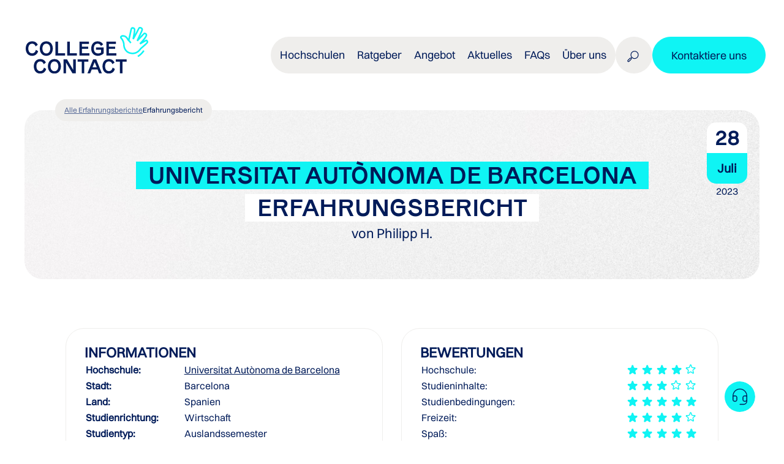

--- FILE ---
content_type: text/html; charset=UTF-8
request_url: https://www.college-contact.com/erfahrungsberichte/philipp-h_255022
body_size: 20029
content:
<!doctype html>
<html lang="de">

<head>
    <title>Universitat Autònoma de Barcelona, Philipp H. - College Contact</title>
    <meta http-equiv="Content-Type" content="text/html;charset=UTF-8">
    <meta name="viewport" content="width=device-width, initial-scale=1">
    <meta name='robots' content='index, follow, max-image-preview:large, max-snippet:-1, max-video-preview:-1' />

	<!-- This site is optimized with the Yoast SEO Premium plugin v26.5 (Yoast SEO v26.5) - https://yoast.com/wordpress/plugins/seo/ -->
	<link rel="canonical" href="https://www.college-contact.com/erfahrungsberichte/philipp-h_255022/" />
	<meta property="og:locale" content="de_DE" />
	<meta property="og:type" content="article" />
	<meta property="og:title" content="Universitat Autònoma de Barcelona, Philipp H. - College Contact" />
	<meta property="og:description" content="Abschließend kann ich jedem nur empfehlen, ein Auslandssemester zu absolvieren, um unglaubliche Erfahrungen in einem neuen Land zu sammeln und die eigene gemütliche Komfortzone endlich zu verlassen. Und dafür ist Barcelona genau der richtige Ort!" />
	<meta property="og:url" content="https://www.college-contact.com/erfahrungsberichte/philipp-h_255022/" />
	<meta property="og:site_name" content="College Contact" />
	<meta property="article:modified_time" content="2025-04-16T13:38:26+00:00" />
	<meta name="twitter:card" content="summary_large_image" />
	<script type="application/ld+json" class="yoast-schema-graph">{"@context":"https://schema.org","@graph":[{"@type":"WebPage","@id":"https://www.college-contact.com/erfahrungsberichte/philipp-h_255022/","url":"https://www.college-contact.com/erfahrungsberichte/philipp-h_255022/","name":"Universitat Autònoma de Barcelona, Philipp Homeier - College Contact","isPartOf":{"@id":"https://www.college-contact.com/#website"},"datePublished":"2023-07-28T00:00:00+00:00","dateModified":"2025-04-16T13:38:26+00:00","breadcrumb":{"@id":"https://www.college-contact.com/erfahrungsberichte/philipp-h_255022/#breadcrumb"},"inLanguage":"de","potentialAction":[{"@type":"ReadAction","target":["https://www.college-contact.com/erfahrungsberichte/philipp-h_255022/"]}]},{"@type":"BreadcrumbList","@id":"https://www.college-contact.com/erfahrungsberichte/philipp-h_255022/#breadcrumb","itemListElement":[{"@type":"ListItem","position":1,"name":"Home","item":"https://www.college-contact.com/"},{"@type":"ListItem","position":2,"name":"Universitat Autònoma de Barcelona, Philipp Homeier"}]},{"@type":"WebSite","@id":"https://www.college-contact.com/#website","url":"https://www.college-contact.com/","name":"College Contact","description":"","potentialAction":[{"@type":"SearchAction","target":{"@type":"EntryPoint","urlTemplate":"https://www.college-contact.com/?s={search_term_string}"},"query-input":{"@type":"PropertyValueSpecification","valueRequired":true,"valueName":"search_term_string"}}],"inLanguage":"de"}]}</script>
	<!-- / Yoast SEO Premium plugin. -->


<link rel='dns-prefetch' href='//ajax.googleapis.com' />
<link rel='dns-prefetch' href='//cdn.jsdelivr.net' />
<link rel='dns-prefetch' href='//cdnjs.cloudflare.com' />

<link rel="alternate" title="oEmbed (JSON)" type="application/json+oembed" href="https://www.college-contact.com/wp-json/oembed/1.0/embed?url=https%3A%2F%2Fwww.college-contact.com%2Ferfahrungsberichte%2Fphilipp-h_255022%2F" />
<link rel="alternate" title="oEmbed (XML)" type="text/xml+oembed" href="https://www.college-contact.com/wp-json/oembed/1.0/embed?url=https%3A%2F%2Fwww.college-contact.com%2Ferfahrungsberichte%2Fphilipp-h_255022%2F&#038;format=xml" />
<style id='wp-img-auto-sizes-contain-inline-css' type='text/css'>
img:is([sizes=auto i],[sizes^="auto," i]){contain-intrinsic-size:3000px 1500px}
/*# sourceURL=wp-img-auto-sizes-contain-inline-css */
</style>
<link rel='stylesheet' id='rst-gutenberg-blocks-css' href='https://www.college-contact.com/wp-content/themes/collegec-2173/assets/dist/blocks.min.css?ver=6.9' type='text/css' media='all' />
<link data-minify="1" rel='stylesheet' id='slick-css-css' href='https://www.college-contact.com/wp-content/cache/min/1/npm/slick-carousel@1.8.1/slick/slick.css?ver=1761572485' type='text/css' media='all' />
<link data-minify="1" rel='stylesheet' id='app-css' href='https://www.college-contact.com/wp-content/cache/min/1/wp-content/themes/collegec-2173/assets/dist/app.min.css?ver=1761572485' type='text/css' media='all' />
<style id='wp-emoji-styles-inline-css' type='text/css'>

	img.wp-smiley, img.emoji {
		display: inline !important;
		border: none !important;
		box-shadow: none !important;
		height: 1em !important;
		width: 1em !important;
		margin: 0 0.07em !important;
		vertical-align: -0.1em !important;
		background: none !important;
		padding: 0 !important;
	}
/*# sourceURL=wp-emoji-styles-inline-css */
</style>
<style id='wp-block-library-inline-css' type='text/css'>
:root{--wp-block-synced-color:#7a00df;--wp-block-synced-color--rgb:122,0,223;--wp-bound-block-color:var(--wp-block-synced-color);--wp-editor-canvas-background:#ddd;--wp-admin-theme-color:#007cba;--wp-admin-theme-color--rgb:0,124,186;--wp-admin-theme-color-darker-10:#006ba1;--wp-admin-theme-color-darker-10--rgb:0,107,160.5;--wp-admin-theme-color-darker-20:#005a87;--wp-admin-theme-color-darker-20--rgb:0,90,135;--wp-admin-border-width-focus:2px}@media (min-resolution:192dpi){:root{--wp-admin-border-width-focus:1.5px}}.wp-element-button{cursor:pointer}:root .has-very-light-gray-background-color{background-color:#eee}:root .has-very-dark-gray-background-color{background-color:#313131}:root .has-very-light-gray-color{color:#eee}:root .has-very-dark-gray-color{color:#313131}:root .has-vivid-green-cyan-to-vivid-cyan-blue-gradient-background{background:linear-gradient(135deg,#00d084,#0693e3)}:root .has-purple-crush-gradient-background{background:linear-gradient(135deg,#34e2e4,#4721fb 50%,#ab1dfe)}:root .has-hazy-dawn-gradient-background{background:linear-gradient(135deg,#faaca8,#dad0ec)}:root .has-subdued-olive-gradient-background{background:linear-gradient(135deg,#fafae1,#67a671)}:root .has-atomic-cream-gradient-background{background:linear-gradient(135deg,#fdd79a,#004a59)}:root .has-nightshade-gradient-background{background:linear-gradient(135deg,#330968,#31cdcf)}:root .has-midnight-gradient-background{background:linear-gradient(135deg,#020381,#2874fc)}:root{--wp--preset--font-size--normal:16px;--wp--preset--font-size--huge:42px}.has-regular-font-size{font-size:1em}.has-larger-font-size{font-size:2.625em}.has-normal-font-size{font-size:var(--wp--preset--font-size--normal)}.has-huge-font-size{font-size:var(--wp--preset--font-size--huge)}.has-text-align-center{text-align:center}.has-text-align-left{text-align:left}.has-text-align-right{text-align:right}.has-fit-text{white-space:nowrap!important}#end-resizable-editor-section{display:none}.aligncenter{clear:both}.items-justified-left{justify-content:flex-start}.items-justified-center{justify-content:center}.items-justified-right{justify-content:flex-end}.items-justified-space-between{justify-content:space-between}.screen-reader-text{border:0;clip-path:inset(50%);height:1px;margin:-1px;overflow:hidden;padding:0;position:absolute;width:1px;word-wrap:normal!important}.screen-reader-text:focus{background-color:#ddd;clip-path:none;color:#444;display:block;font-size:1em;height:auto;left:5px;line-height:normal;padding:15px 23px 14px;text-decoration:none;top:5px;width:auto;z-index:100000}html :where(.has-border-color){border-style:solid}html :where([style*=border-top-color]){border-top-style:solid}html :where([style*=border-right-color]){border-right-style:solid}html :where([style*=border-bottom-color]){border-bottom-style:solid}html :where([style*=border-left-color]){border-left-style:solid}html :where([style*=border-width]){border-style:solid}html :where([style*=border-top-width]){border-top-style:solid}html :where([style*=border-right-width]){border-right-style:solid}html :where([style*=border-bottom-width]){border-bottom-style:solid}html :where([style*=border-left-width]){border-left-style:solid}html :where(img[class*=wp-image-]){height:auto;max-width:100%}:where(figure){margin:0 0 1em}html :where(.is-position-sticky){--wp-admin--admin-bar--position-offset:var(--wp-admin--admin-bar--height,0px)}@media screen and (max-width:600px){html :where(.is-position-sticky){--wp-admin--admin-bar--position-offset:0px}}

/*# sourceURL=wp-block-library-inline-css */
</style><style id='global-styles-inline-css' type='text/css'>
:root{--wp--preset--aspect-ratio--square: 1;--wp--preset--aspect-ratio--4-3: 4/3;--wp--preset--aspect-ratio--3-4: 3/4;--wp--preset--aspect-ratio--3-2: 3/2;--wp--preset--aspect-ratio--2-3: 2/3;--wp--preset--aspect-ratio--16-9: 16/9;--wp--preset--aspect-ratio--9-16: 9/16;--wp--preset--color--black: #000000;--wp--preset--color--cyan-bluish-gray: #abb8c3;--wp--preset--color--white: #ffffff;--wp--preset--color--pale-pink: #f78da7;--wp--preset--color--vivid-red: #cf2e2e;--wp--preset--color--luminous-vivid-orange: #ff6900;--wp--preset--color--luminous-vivid-amber: #fcb900;--wp--preset--color--light-green-cyan: #7bdcb5;--wp--preset--color--vivid-green-cyan: #00d084;--wp--preset--color--pale-cyan-blue: #8ed1fc;--wp--preset--color--vivid-cyan-blue: #0693e3;--wp--preset--color--vivid-purple: #9b51e0;--wp--preset--gradient--vivid-cyan-blue-to-vivid-purple: linear-gradient(135deg,rgb(6,147,227) 0%,rgb(155,81,224) 100%);--wp--preset--gradient--light-green-cyan-to-vivid-green-cyan: linear-gradient(135deg,rgb(122,220,180) 0%,rgb(0,208,130) 100%);--wp--preset--gradient--luminous-vivid-amber-to-luminous-vivid-orange: linear-gradient(135deg,rgb(252,185,0) 0%,rgb(255,105,0) 100%);--wp--preset--gradient--luminous-vivid-orange-to-vivid-red: linear-gradient(135deg,rgb(255,105,0) 0%,rgb(207,46,46) 100%);--wp--preset--gradient--very-light-gray-to-cyan-bluish-gray: linear-gradient(135deg,rgb(238,238,238) 0%,rgb(169,184,195) 100%);--wp--preset--gradient--cool-to-warm-spectrum: linear-gradient(135deg,rgb(74,234,220) 0%,rgb(151,120,209) 20%,rgb(207,42,186) 40%,rgb(238,44,130) 60%,rgb(251,105,98) 80%,rgb(254,248,76) 100%);--wp--preset--gradient--blush-light-purple: linear-gradient(135deg,rgb(255,206,236) 0%,rgb(152,150,240) 100%);--wp--preset--gradient--blush-bordeaux: linear-gradient(135deg,rgb(254,205,165) 0%,rgb(254,45,45) 50%,rgb(107,0,62) 100%);--wp--preset--gradient--luminous-dusk: linear-gradient(135deg,rgb(255,203,112) 0%,rgb(199,81,192) 50%,rgb(65,88,208) 100%);--wp--preset--gradient--pale-ocean: linear-gradient(135deg,rgb(255,245,203) 0%,rgb(182,227,212) 50%,rgb(51,167,181) 100%);--wp--preset--gradient--electric-grass: linear-gradient(135deg,rgb(202,248,128) 0%,rgb(113,206,126) 100%);--wp--preset--gradient--midnight: linear-gradient(135deg,rgb(2,3,129) 0%,rgb(40,116,252) 100%);--wp--preset--font-size--small: 13px;--wp--preset--font-size--medium: 20px;--wp--preset--font-size--large: 36px;--wp--preset--font-size--x-large: 42px;--wp--preset--spacing--20: 0.44rem;--wp--preset--spacing--30: 0.67rem;--wp--preset--spacing--40: 1rem;--wp--preset--spacing--50: 1.5rem;--wp--preset--spacing--60: 2.25rem;--wp--preset--spacing--70: 3.38rem;--wp--preset--spacing--80: 5.06rem;--wp--preset--shadow--natural: 6px 6px 9px rgba(0, 0, 0, 0.2);--wp--preset--shadow--deep: 12px 12px 50px rgba(0, 0, 0, 0.4);--wp--preset--shadow--sharp: 6px 6px 0px rgba(0, 0, 0, 0.2);--wp--preset--shadow--outlined: 6px 6px 0px -3px rgb(255, 255, 255), 6px 6px rgb(0, 0, 0);--wp--preset--shadow--crisp: 6px 6px 0px rgb(0, 0, 0);}:where(.is-layout-flex){gap: 0.5em;}:where(.is-layout-grid){gap: 0.5em;}body .is-layout-flex{display: flex;}.is-layout-flex{flex-wrap: wrap;align-items: center;}.is-layout-flex > :is(*, div){margin: 0;}body .is-layout-grid{display: grid;}.is-layout-grid > :is(*, div){margin: 0;}:where(.wp-block-columns.is-layout-flex){gap: 2em;}:where(.wp-block-columns.is-layout-grid){gap: 2em;}:where(.wp-block-post-template.is-layout-flex){gap: 1.25em;}:where(.wp-block-post-template.is-layout-grid){gap: 1.25em;}.has-black-color{color: var(--wp--preset--color--black) !important;}.has-cyan-bluish-gray-color{color: var(--wp--preset--color--cyan-bluish-gray) !important;}.has-white-color{color: var(--wp--preset--color--white) !important;}.has-pale-pink-color{color: var(--wp--preset--color--pale-pink) !important;}.has-vivid-red-color{color: var(--wp--preset--color--vivid-red) !important;}.has-luminous-vivid-orange-color{color: var(--wp--preset--color--luminous-vivid-orange) !important;}.has-luminous-vivid-amber-color{color: var(--wp--preset--color--luminous-vivid-amber) !important;}.has-light-green-cyan-color{color: var(--wp--preset--color--light-green-cyan) !important;}.has-vivid-green-cyan-color{color: var(--wp--preset--color--vivid-green-cyan) !important;}.has-pale-cyan-blue-color{color: var(--wp--preset--color--pale-cyan-blue) !important;}.has-vivid-cyan-blue-color{color: var(--wp--preset--color--vivid-cyan-blue) !important;}.has-vivid-purple-color{color: var(--wp--preset--color--vivid-purple) !important;}.has-black-background-color{background-color: var(--wp--preset--color--black) !important;}.has-cyan-bluish-gray-background-color{background-color: var(--wp--preset--color--cyan-bluish-gray) !important;}.has-white-background-color{background-color: var(--wp--preset--color--white) !important;}.has-pale-pink-background-color{background-color: var(--wp--preset--color--pale-pink) !important;}.has-vivid-red-background-color{background-color: var(--wp--preset--color--vivid-red) !important;}.has-luminous-vivid-orange-background-color{background-color: var(--wp--preset--color--luminous-vivid-orange) !important;}.has-luminous-vivid-amber-background-color{background-color: var(--wp--preset--color--luminous-vivid-amber) !important;}.has-light-green-cyan-background-color{background-color: var(--wp--preset--color--light-green-cyan) !important;}.has-vivid-green-cyan-background-color{background-color: var(--wp--preset--color--vivid-green-cyan) !important;}.has-pale-cyan-blue-background-color{background-color: var(--wp--preset--color--pale-cyan-blue) !important;}.has-vivid-cyan-blue-background-color{background-color: var(--wp--preset--color--vivid-cyan-blue) !important;}.has-vivid-purple-background-color{background-color: var(--wp--preset--color--vivid-purple) !important;}.has-black-border-color{border-color: var(--wp--preset--color--black) !important;}.has-cyan-bluish-gray-border-color{border-color: var(--wp--preset--color--cyan-bluish-gray) !important;}.has-white-border-color{border-color: var(--wp--preset--color--white) !important;}.has-pale-pink-border-color{border-color: var(--wp--preset--color--pale-pink) !important;}.has-vivid-red-border-color{border-color: var(--wp--preset--color--vivid-red) !important;}.has-luminous-vivid-orange-border-color{border-color: var(--wp--preset--color--luminous-vivid-orange) !important;}.has-luminous-vivid-amber-border-color{border-color: var(--wp--preset--color--luminous-vivid-amber) !important;}.has-light-green-cyan-border-color{border-color: var(--wp--preset--color--light-green-cyan) !important;}.has-vivid-green-cyan-border-color{border-color: var(--wp--preset--color--vivid-green-cyan) !important;}.has-pale-cyan-blue-border-color{border-color: var(--wp--preset--color--pale-cyan-blue) !important;}.has-vivid-cyan-blue-border-color{border-color: var(--wp--preset--color--vivid-cyan-blue) !important;}.has-vivid-purple-border-color{border-color: var(--wp--preset--color--vivid-purple) !important;}.has-vivid-cyan-blue-to-vivid-purple-gradient-background{background: var(--wp--preset--gradient--vivid-cyan-blue-to-vivid-purple) !important;}.has-light-green-cyan-to-vivid-green-cyan-gradient-background{background: var(--wp--preset--gradient--light-green-cyan-to-vivid-green-cyan) !important;}.has-luminous-vivid-amber-to-luminous-vivid-orange-gradient-background{background: var(--wp--preset--gradient--luminous-vivid-amber-to-luminous-vivid-orange) !important;}.has-luminous-vivid-orange-to-vivid-red-gradient-background{background: var(--wp--preset--gradient--luminous-vivid-orange-to-vivid-red) !important;}.has-very-light-gray-to-cyan-bluish-gray-gradient-background{background: var(--wp--preset--gradient--very-light-gray-to-cyan-bluish-gray) !important;}.has-cool-to-warm-spectrum-gradient-background{background: var(--wp--preset--gradient--cool-to-warm-spectrum) !important;}.has-blush-light-purple-gradient-background{background: var(--wp--preset--gradient--blush-light-purple) !important;}.has-blush-bordeaux-gradient-background{background: var(--wp--preset--gradient--blush-bordeaux) !important;}.has-luminous-dusk-gradient-background{background: var(--wp--preset--gradient--luminous-dusk) !important;}.has-pale-ocean-gradient-background{background: var(--wp--preset--gradient--pale-ocean) !important;}.has-electric-grass-gradient-background{background: var(--wp--preset--gradient--electric-grass) !important;}.has-midnight-gradient-background{background: var(--wp--preset--gradient--midnight) !important;}.has-small-font-size{font-size: var(--wp--preset--font-size--small) !important;}.has-medium-font-size{font-size: var(--wp--preset--font-size--medium) !important;}.has-large-font-size{font-size: var(--wp--preset--font-size--large) !important;}.has-x-large-font-size{font-size: var(--wp--preset--font-size--x-large) !important;}
/*# sourceURL=global-styles-inline-css */
</style>

<style id='classic-theme-styles-inline-css' type='text/css'>
/*! This file is auto-generated */
.wp-block-button__link{color:#fff;background-color:#32373c;border-radius:9999px;box-shadow:none;text-decoration:none;padding:calc(.667em + 2px) calc(1.333em + 2px);font-size:1.125em}.wp-block-file__button{background:#32373c;color:#fff;text-decoration:none}
/*# sourceURL=/wp-includes/css/classic-themes.min.css */
</style>
<link data-minify="1" rel='stylesheet' id='wpa-css-css' href='https://www.college-contact.com/wp-content/cache/min/1/wp-content/plugins/honeypot/includes/css/wpa.css?ver=1761572485' type='text/css' media='all' />
<script data-minify="1" type="text/javascript" src="https://www.college-contact.com/wp-content/cache/min/1/ajax/libs/jquery/3.3.1/jquery.min.js?ver=1761572485" id="jquery-js"></script>
<link rel="https://api.w.org/" href="https://www.college-contact.com/wp-json/" /><link rel="alternate" title="JSON" type="application/json" href="https://www.college-contact.com/wp-json/wp/v2/reviews/384748" /><link rel="EditURI" type="application/rsd+xml" title="RSD" href="https://www.college-contact.com/xmlrpc.php?rsd" />
<meta name="generator" content="WordPress 6.9" />
<link rel='shortlink' href='https://www.college-contact.com/?p=384748' />
<meta name="generator" content="webp-uploads 2.6.0">
<link rel="icon" href="https://www.college-contact.com/wp-content/uploads/cropped-CollegeContact_Favicon_BritishSea-CaliforniaSky_rgb@2x-32x32.webp" sizes="32x32" />
<link rel="icon" href="https://www.college-contact.com/wp-content/uploads/cropped-CollegeContact_Favicon_BritishSea-CaliforniaSky_rgb@2x-192x192.webp" sizes="192x192" />
<link rel="apple-touch-icon" href="https://www.college-contact.com/wp-content/uploads/cropped-CollegeContact_Favicon_BritishSea-CaliforniaSky_rgb@2x-180x180.webp" />
<meta name="msapplication-TileImage" content="https://www.college-contact.com/wp-content/uploads/cropped-CollegeContact_Favicon_BritishSea-CaliforniaSky_rgb@2x-270x270.webp" />
		<style type="text/css" id="wp-custom-css">
			.single-news .teaser {
	display: none;
}		</style>
		
	<!-- Matomo -->

<script>

  var _paq = window._paq = window._paq || [];

  /* tracker methods like "setCustomDimension" should be called before "trackPageView" */

  _paq.push(['trackPageView']);

  _paq.push(['enableLinkTracking']);

  (function() {

    var u="https://collegecontact.matomo.cloud/";

    _paq.push(['setTrackerUrl', u+'matomo.php']);

    _paq.push(['setSiteId', '1']);

    var d=document, g=d.createElement('script'), s=d.getElementsByTagName('script')[0];

    g.async=true; g.src='https://cdn.matomo.cloud/collegecontact.matomo.cloud/matomo.js'; s.parentNode.insertBefore(g,s);

  })();

</script>

<!-- End Matomo Code -->
	
<meta name="generator" content="WP Rocket 3.18.3" data-wpr-features="wpr_minify_js wpr_minify_css wpr_preload_links wpr_desktop" /></head>

<body class="wp-singular reviews-template-default single single-reviews postid-384748 wp-theme-collegec-2173">

    <header data-rocket-location-hash="9496dc44cbda5cdebb84f02bfc4ab41b" class="header">
        <div data-rocket-location-hash="e5df904fbe290a96ae9861399bebbb49" class="cc-container cc-container_wide header__container">
                                        <a href="https://www.college-contact.com" class="header__logo">
                    <img src="https://www.college-contact.com/wp-content/uploads/2025/02/CollegeContact–Logo-Hero.svg" alt="">
                </a>
                                        <p class="header__slogan">Bereit für deine beste Zeit.</p>
                        <div data-rocket-location-hash="108afad937f1442a82080f1c11b4e54f" class="header__scroll">
                <div class="header__scroll-wrapper">
                    <div class="header__scroll-wrapper_inner">
                        <div class="header__menu">
                            <!-- <nav class="main-menu-container">
                                <ul class="header__nav menu__nav">
                                    <li>
                                        <a href="#">Hochschulen</a>
                                        <div class="sub-menu three-col-sub-menu">
                                            <div class="sub-menu__wrapper three-col-sub-menu__wrapper">
                                                <div class="sub-menu__back">Zurück</div>
                                                <div class="three-col-sub-menu__cols">
                                                    <div class="three-col-sub-menu__col">
                                                        <h3 class="three-col-sub-menu__col-title">Nach Land</h3>
                                                        <ul class="three-col-sub-menu__col-list">
                                                            <li><a href="#">USA</a></li>
                                                            <li><a href="#">Kanada</a></li>
                                                            <li><a href="#">USA</a></li>
                                                            <li><a href="#">Kanada</a></li>
                                                            <li><a href="#">Australien</a></li>
                                                            <li><a href="#">Spanien</a></li>
                                                            <li><a href="#">China</a></li>
                                                            <li><a href="#">Kanada</a></li>
                                                            <li><a class="three-col-sub-menu__col-list_last-link" href="#">Alle Länder</a></li>
                                                        </ul>
                                                    </div>
                                                    <div class="three-col-sub-menu__col">
                                                        <h3 class="three-col-sub-menu__col-title">NacH studienprogramm </h3>
                                                        <ul class="three-col-sub-menu__col-list">
                                                            <li><a href="#">USA</a></li>
                                                            <li><a href="#">Kanada</a></li>
                                                            <li><a href="#">USA</a></li>
                                                            <li><a href="#">Kanada</a></li>
                                                            <li><a href="#">Australien</a></li>
                                                            <li><a href="#">Spanien</a></li>
                                                            <li><a href="#">China</a></li>
                                                            <li><a href="#">Kanada</a></li>
                                                            <li><a class="three-col-sub-menu__col-list_last-link" href="#">Alle Länder</a></li>
                                                        </ul>
                                                    </div>
                                                    <div class="three-col-sub-menu__col">
                                                        <h3 class="three-col-sub-menu__col-title">Nach studienrichtung</h3>
                                                        <ul class="three-col-sub-menu__col-list">
                                                            <li><a href="#">USA</a></li>
                                                            <li><a href="#">Kanada</a></li>
                                                            <li><a href="#">USA</a></li>
                                                            <li><a href="#">Kanada</a></li>
                                                            <li><a href="#">Australien</a></li>
                                                            <li><a href="#">Spanien</a></li>
                                                            <li><a href="#">China</a></li>
                                                            <li><a href="#">Kanada</a></li>
                                                            <li><a class="three-col-sub-menu__col-list_last-link" href="#">Alle Länder</a></li>
                                                        </ul>
                                                    </div>
                                                </div>
                                                <div class="three-col-sub-menu__btn">
                                                    <a href="#" class="btn">
                                                        <span>Alle Hochschulen</span>
                                                    </a>
                                                </div>
                                            </div>
                                        </div>
                                    </li>
                                    <li>
                                        <a href="#">Ratgeber</a>
                                        <div class="sub-menu four-col-sub-menu">
                                            <div class="sub-menu__wrapper four-col-sub-menu__wrapper">
                                                <div class="sub-menu__back">Zurück</div>
                                                <div class="four-col-sub-menu__cols">
                                                    <div class="four-col-sub-menu__col">
                                                        <h3 class="four-col-sub-menu__col-title">Länder</h3>
                                                        <ul class="four-col-sub-menu__col-list">
                                                            <li><a href="#">USA</a></li>
                                                            <li><a href="#">Kanada</a></li>
                                                            <li><a href="#">USA</a></li>
                                                            <li><a href="#">Kanada</a></li>
                                                            <li><a href="#">Australien</a></li>
                                                            <li><a href="#">Spanien</a></li>
                                                            <li><a href="#">China</a></li>
                                                            <li><a href="#">Kanada</a></li>
                                                            <li><a class="four-col-sub-menu__col-list_last-link" href="#">Alle Länder</a></li>
                                                        </ul>
                                                    </div>
                                                    <div class="four-col-sub-menu__col">
                                                        <h3 class="four-col-sub-menu__col-title">studienProgramme</h3>
                                                        <ul class="four-col-sub-menu__col-list">
                                                            <li><a href="#">USA</a></li>
                                                            <li><a href="#">Kanada</a></li>
                                                            <li><a href="#">USA</a></li>
                                                            <li><a href="#">Kanada</a></li>
                                                            <li><a href="#">Australien</a></li>
                                                            <li><a href="#">Spanien</a></li>
                                                            <li><a href="#">China</a></li>
                                                            <li><a href="#">Kanada</a></li>
                                                            <li><a class="four-col-sub-menu__col-list_last-link" href="#">Alle Länder</a></li>
                                                        </ul>
                                                    </div>
                                                    <div class="four-col-sub-menu__col">
                                                        <h3 class="four-col-sub-menu__col-title">Orientierung</h3>
                                                        <ul class="four-col-sub-menu__col-list">
                                                            <li><a href="#">USA</a></li>
                                                            <li><a href="#">Kanada</a></li>
                                                            <li><a href="#">USA</a></li>
                                                            <li><a href="#">Kanada</a></li>
                                                            <li><a href="#">Australien</a></li>
                                                            <li><a href="#">Spanien</a></li>
                                                            <li><a href="#">China</a></li>
                                                            <li><a href="#">Kanada</a></li>
                                                            <li><a class="four-col-sub-menu__col-list_last-link" href="#">Alle Länder</a></li>
                                                        </ul>
                                                    </div>
                                                    <div class="four-col-sub-menu__col">
                                                        <h3 class="four-col-sub-menu__col-title">Finanzen</h3>
                                                        <ul class="four-col-sub-menu__col-list">
                                                            <li><a href="#">USA</a></li>
                                                            <li><a href="#">Kanada</a></li>
                                                            <li><a href="#">USA</a></li>
                                                            <li><a href="#">Kanada</a></li>
                                                            <li><a href="#">Australien</a></li>
                                                            <li><a href="#">Spanien</a></li>
                                                            <li><a href="#">China</a></li>
                                                            <li><a href="#">Kanada</a></li>
                                                            <li><a class="four-col-sub-menu__col-list_last-link" href="#">Alle Länder</a></li>
                                                        </ul>
                                                    </div>
                                                </div>
                                                <div class="four-col-sub-menu__btn">
                                                    <a href="#" class="btn btn_underlined">
                                                        <span>Zum Ratgeber</span>
                                                    </a>
                                                </div>
                                            </div>
                                        </div>
                                    </li>
                                    <li>
                                        <a href="#">Angebot</a>
                                        <div class="sub-menu one-col-sub-menu">
                                            <div class="sub-menu__wrapper one-col-sub-menu__wrapper">
                                                <div class="sub-menu__back">Zurück</div>
                                                <ul class="one-col-sub-menu__list">
                                                    <li><a href="#">Bewerbungsschritte</a></li>
                                                    <li><a href="#">Serviceangebote für Bildungseinrichtung</a></li>
                                                    <li><a href="#">Service Angebote für studierende</a></li>
                                                    <li><a href="#">Service for partner universities</a></li>
                                                </ul>
                                            </div>
                                        </div>
                                    </li>
                                    <li>
                                        <a href="#">Aktuelles</a>
                                        <div class="sub-menu two-col-sub-menu">
                                            <div class="sub-menu__wrapper two-col-sub-menu__wrapper">
                                                <div class="sub-menu__back">Zurück</div>
                                                <div class="two-col-sub-menu__left">
                                                    <ul>
                                                        <li><a href="#" class="two-col-sub-menu__left_active">Erfahrungsberichte</a></li>
                                                        <li><a href="#">News</a></li>
                                                        <li><a href="#">STipendien</a></li>
                                                        <li><a href="#">Veranstaltungen</a></li>
                                                        <li><a href="#">Podcast</a></li>
                                                    </ul>
                                                </div>
                                                <div class="two-col-sub-menu__right">
                                                    <div class="two-col-sub-menu__right-grid">
                                                        <div class="two-col-sub-menu__right-grid-item">
                                                            <div class="two-col-sub-menu__right-grid-item-img">
                                                                <div class="two-col-sub-menu__right-grid-item-img-wrapper">
                                                                    <img src="https://www.college-contact.com/wp-content/themes/collegec-2173/assets/src/img/new1.jpeg" alt="">
                                                                </div>
                                                                <div class="two-col-sub-menu__right-grid-item-cat">Aktuelle erfahrung</div>
                                                            </div>
                                                            <div class="two-col-sub-menu__right-grid-item-info">
                                                                <h4 class="two-col-sub-menu__right-grid-item-title">College Contact jetzt im neuen Look!</h4>
                                                                <div class="two-col-sub-menu__right-grid-item-description">Lorem ipsum dolor sit amet, consectetur adipiscing elit. Vivamus euismod sapien in nisi consequat, vel elementum lacus tincidunt. </div>
                                                                <div class="two-col-sub-menu__right-grid-item-link">
                                                                    <a href="#" class="text-link">
                                                                        <span>Mehr dazu</span>
                                                                    </a>
                                                                </div>
                                                            </div>
                                                        </div>
                                                        <div class="two-col-sub-menu__right-grid-item">
                                                            <div class="two-col-sub-menu__right-grid-item-img">
                                                                <div class="two-col-sub-menu__right-grid-item-img-wrapper">
                                                                    <img src="https://www.college-contact.com/wp-content/themes/collegec-2173/assets/src/img/new1.jpeg" alt="">
                                                                </div>
                                                                <div class="two-col-sub-menu__right-grid-item-cat">Aktuelle erfahrung</div>
                                                            </div>
                                                            <div class="two-col-sub-menu__right-grid-item-info">
                                                                <h4 class="two-col-sub-menu__right-grid-item-title">College Contact jetzt im neuen Look!</h4>
                                                                <div class="two-col-sub-menu__right-grid-item-description">Lorem ipsum dolor sit amet, consectetur adipiscing elit. Vivamus euismod sapien in nisi consequat, vel elementum lacus tincidunt. </div>
                                                                <div class="two-col-sub-menu__right-grid-item-link">
                                                                    <a href="#" class="text-link">
                                                                        <span>Mehr dazu</span>
                                                                    </a>
                                                                </div>
                                                            </div>
                                                        </div>
                                                        <div class="two-col-sub-menu__right-grid-item">
                                                            <div class="two-col-sub-menu__right-grid-item-img">
                                                                <div class="two-col-sub-menu__right-grid-item-img-wrapper">
                                                                    <img src="https://www.college-contact.com/wp-content/themes/collegec-2173/assets/src/img/new1.jpeg" alt="">
                                                                </div>
                                                                <div class="two-col-sub-menu__right-grid-item-cat">Aktuelle erfahrung</div>
                                                            </div>
                                                            <div class="two-col-sub-menu__right-grid-item-info">
                                                                <h4 class="two-col-sub-menu__right-grid-item-title">College Contact jetzt im neuen Look!</h4>
                                                                <div class="two-col-sub-menu__right-grid-item-description">Lorem ipsum dolor sit amet, consectetur adipiscing elit. Vivamus euismod sapien in nisi consequat, vel elementum lacus tincidunt. </div>
                                                                <div class="two-col-sub-menu__right-grid-item-link">
                                                                    <a href="#" class="text-link">
                                                                        <span>Mehr dazu</span>
                                                                    </a>
                                                                </div>
                                                            </div>
                                                        </div>
                                                    </div>
                                                </div>
                                            </div>
                                        </div>
                                    </li>
                                    <li>
                                        <a href="#">FAQs</a>
                                    </li>
                                    <li>
                                        <a href="#">Über uns</a>
                                        <div class="sub-menu one-col-sub-menu">
                                            <div class="sub-menu__wrapper one-col-sub-menu__wrapper">
                                                <div class="sub-menu__back">Zurück</div>
                                                <ul class="one-col-sub-menu__list">
                                                    <li><a href="#">Unternehmen</a></li>
                                                    <li><a href="#">Team</a></li>
                                                    <li><a href="#">Jobs</a></li>
                                                </ul>
                                            </div>
                                        </div>
                                    </li>
                                </ul>
                            </nav> -->
                            <nav class="main-menu-container"><ul class="header__nav menu__nav"><li id="menu-item-51" class="menu-item menu-item-type-custom menu-item-object-custom menu-item-51 menu-type-three-column"><a>Hochschulen</a><div class="sub-menu three-col-sub-menu"><div class="sub-menu__wrapper three-col-sub-menu__wrapper"><div class="sub-menu__back">Zurück</div><div class="three-col-sub-menu__cols"><div class="three-col-sub-menu__col"><h3 class="three-col-sub-menu__col-title">Nach Land</h3><ul class="three-col-sub-menu__col-list"><li><a href="/hochschulen/?land=12">USA</a></li><li><a href="/hochschulen/?land=92">Kanada</a></li><li><a href="/hochschulen/?land=67">Australien</a></li><li><a href="/hochschulen/?land=6">Neuseeland</a></li><li><a href="/hochschulen/?land=123">Singapur</a></li><li><a href="/hochschulen/?land=73">Großbritannien</a></li><li><a href="/hochschulen/?land=173">Irland</a></li><li><a href="/hochschulen/?land=98">Spanien</a></li><li><a class="three-col-sub-menu__col-list_last-link" href="https://college-contact.com/hochschulen/">Alle Länder</a></li></ul></div><div class="three-col-sub-menu__col"><h3 class="three-col-sub-menu__col-title">Nach Studienprogramm</h3><ul class="three-col-sub-menu__col-list"><li><a href="/hochschulen/?studienprogramm=86">Auslandssemester</a></li><li><a href="/hochschulen/?studienprogramm=146">Academic Gap Year</a></li><li><a href="/hochschulen/?studienprogramm=77">Summer Sessions</a></li><li><a href="/hochschulen/?studienprogramm=82">Associatestudium</a></li><li><a href="/hochschulen/?studienprogramm=71">Bachelorstudium</a></li><li><a href="/hochschulen/?studienprogramm=80">Masterstudium</a></li><li><a href="/hochschulen/?studienprogramm=94">Aufbaustudium</a></li><li><a href="/hochschulen/?studienprogramm=38">Promotion</a></li><li><a class="three-col-sub-menu__col-list_last-link" href="https://college-contact.com/hochschulen/">Alle Studienprogramme</a></li></ul></div><div class="three-col-sub-menu__col"><h3 class="three-col-sub-menu__col-title">Nach Studienrichtung</h3><ul class="three-col-sub-menu__col-list"><li><a href="/hochschulen/?studienrichtung=377">Sprach- und Kulturwissenschaften</a></li><li><a href="/hochschulen/?studienrichtung=43">Gesellschaftswissenschaften</a></li><li><a href="/hochschulen/?studienrichtung=394">Wirtschaft</a></li><li><a href="/hochschulen/?studienrichtung=322">Ingenieurwissenschaften</a></li><li><a href="/hochschulen/?studienrichtung=281">Naturwissenschaften</a></li><li><a href="/hochschulen/?studienrichtung=362">Recht und Verwaltung</a></li><li><a href="/hochschulen/?studienrichtung=315">Gesundheit</a></li><li><a href="/hochschulen/?studienrichtung=354">Pädagogik und Lehramt</a></li><li><a class="three-col-sub-menu__col-list_last-link" href="https://college-contact.com/hochschulen/">Alle Studienrichtungen</a></li></ul></div></div><div class="three-col-sub-menu__btn"><a class="btn" href="https://college-contact.com/hochschulen/"><span>Alle Hochschulen</span></a></div></div></div></li>
<li id="menu-item-52" class="menu-item menu-item-type-custom menu-item-object-custom menu-item-52 menu-type-four-column"><a>Ratgeber</a><div class="sub-menu four-col-sub-menu"><div class="sub-menu__wrapper four-col-sub-menu__wrapper"><div class="sub-menu__back">Zurück</div><div class="four-col-sub-menu__cols"><div class="four-col-sub-menu__col"><h3 class="four-col-sub-menu__col-title">Länder</h3><ul class="four-col-sub-menu__col-list"><li><a href="https://www.college-contact.com/usa/">USA</a></li><li><a href="https://www.college-contact.com/kanada/">Kanada</a></li><li><a href="https://college-contact.com/australien">Australien</a></li><li><a href="https://www.college-contact.com/neuseeland/">Neuseeland</a></li><li><a href="https://www.college-contact.com/singapur/">Singapur</a></li><li><a href="https://www.college-contact.com/grossbritannien/">Großbritannien</a></li><li><a href="https://www.college-contact.com/irland/">Irland</a></li><li><a href="https://www.college-contact.com/spanien/">Spanien</a></li><li><a class="four-col-sub-menu__col-list_last-link" href="https://www.college-contact.com/studienlaender/">Mehr zu den Studienländern</a></li></ul></div><div class="four-col-sub-menu__col"><h3 class="four-col-sub-menu__col-title">Studienprogramme</h3><ul class="four-col-sub-menu__col-list"><li><a href="https://www.college-contact.com/auslandssemester/">Auslandssemester</a></li><li><a href="https://www.college-contact.com/academic-gap-year/">Academic Gap Year</a></li><li><a href="https://www.college-contact.com/summer-sessions/">Summer Session / Summer School</a></li><li><a href="https://www.college-contact.com/bachelorstudium/">Bachelorstudium</a></li><li><a href="https://www.college-contact.com/masterstudium/">Masterstudium</a></li><li><a href="https://www.college-contact.com/promotion/">Promotion</a></li><li><a href="https://www.college-contact.com/aufbaustudium/">Aufbaustudium</a></li><li><a href="https://www.college-contact.com/ratgeber/studienprogramme/auslandspraktikum/">Auslandspraktikum</a></li><li><a class="four-col-sub-menu__col-list_last-link" href="https://www.college-contact.com/studienprogramme/">Mehr zu den Studienprogrammen</a></li></ul></div><div class="four-col-sub-menu__col"><h3 class="four-col-sub-menu__col-title">Orientierung</h3><ul class="four-col-sub-menu__col-list"><li><a href="https://www.college-contact.com/orientierung/gruende-auslandsstudium/">Gründe für ein Auslandsstudium</a></li><li><a href="https://www.college-contact.com/orientierung/arten-auslandsstudium/">Arten des Auslandsstudiums</a></li><li><a href="https://www.college-contact.com/orientierung/wege-auslandsstudium/">Wege zum Auslandsstudium</a></li><li><a href="https://www.college-contact.com/orientierung/wahl-studienland-auslandsstudium/">Wahl des Studienlandes</a></li><li><a href="https://www.college-contact.com/orientierung/wahl-hochschule-auslandsstudium/">Wahl der Hochschule</a></li><li><a href="https://www.college-contact.com/orientierung/wahl-studienfach-auslandsstudium/">Wahl des Studienfachs</a></li><li><a href="https://www.college-contact.com/orientierung/auslandsstudium-kind/">Auslandsstudium mit Kind</a></li><li><a href="https://www.college-contact.com/orientierung/auslandsstudium-chronische-krankheiten/">Auslandsstudium mit chronischen Krankheiten</a></li><li><a class="four-col-sub-menu__col-list_last-link" href="https://www.college-contact.com/orientierung/">Mehr zur Orientierung</a></li></ul></div><div class="four-col-sub-menu__col"><h3 class="four-col-sub-menu__col-title">Finanzen</h3><ul class="four-col-sub-menu__col-list"><li><a href="https://www.college-contact.com/finanzen/auslandsbafoeg/">Auslands-BAföG</a></li><li><a href="https://www.college-contact.com/stipendien/">Stipendien</a></li><li><a href="https://www.college-contact.com/finanzen/begabtenfoerderungen-stiftungen/">Förderungen / Stiftungen</a></li><li><a href="https://www.college-contact.com/finanzen/studienkredite/">Studienkredite</a></li><li><a href="https://www.college-contact.com/finanzen/steuerliche-absetzbarkeit/">Steuerliche Absetzbarkeit</a></li><li><a href="https://www.college-contact.com/finanzen/kindergeld/">Kindergeld im Auslandsstudium</a></li><li><a href="https://www.college-contact.com/finanzen/oesterreich/">Finanzierungsmöglichkeiten für Österreicher*innen</a></li><li><a href="https://www.college-contact.com/finanzen/schweiz/">Finanzierungsmöglichkeiten für Schweizer*innen</a></li><li><a class="four-col-sub-menu__col-list_last-link" href="https://www.college-contact.com/finanzen/">Mehr zu den Finanzen</a></li></ul></div></div><div class="four-col-sub-menu__btn"><a class="btn" href="https://college-contact.com/ratgeber/"><span>Zum vollständigen Ratgeber</span></a></div></div></div></li>
<li id="menu-item-53" class="menu-item menu-item-type-custom menu-item-object-custom menu-item-53 menu-type-one-column"><a href="#">Angebot</a><div class="sub-menu one-col-sub-menu"><div class="sub-menu__wrapper one-col-sub-menu__wrapper"><div class="sub-menu__back">Zurück</div><ul class="one-col-sub-menu__list"><li><a href="https://college-contact.com/Bewerbungsschritte/">Bewerbungsschritte</a></li><li><a href="https://college-contact.com/ueberuns/unser-service/">Unser Angebot für Studierende</a></li><li><a href="https://college-contact.com/partner/serviceangebot-bildungseinrichtungen/">Unser Angebot für Bildungseinrichtungen</a></li><li><a href="https://college-contact.com/services-for-partner-universities/">Our Services for University Partners</a></li></ul></div></div></li>
<li id="menu-item-54" class="menu-item menu-item-type-custom menu-item-object-custom menu-item-54 menu-type-two-column"><a href="#">Aktuelles</a><div class="sub-menu two-col-sub-menu"><div class="sub-menu__wrapper two-col-sub-menu__wrapper"><div class="sub-menu__back">Zurück</div><div class="two-col-sub-menu__left"><ul><li><a href="https://college-contact.com/erfahrungsberichte/">Erfahrungsberichte</a></li><li><a href="https://college-contact.com/veranstaltungen/">Veranstaltungen</a></li><li><a href="https://www.college-contact.com/messe/">Study Abroad Messe</a></li><li><a href="https://college-contact.com/stipendien/">Stipendien</a></li><li><a href="https://college-contact.com/news/">News</a></li><li><a href="https://college-contact.com/podcast/">Podcast</a></li></ul></div><div class="two-col-sub-menu__right"><div class="two-col-sub-menu__right-grid"><div class="two-col-sub-menu__right-grid-item"><div class="two-col-sub-menu__right-grid-item-img"><div class="two-col-sub-menu__right-grid-item-img-wrapper"><img width="1920" height="2560" src="https://www.college-contact.com/wp-content/uploads/IMG_3112-scaled.webp" class="attachment-post-thumbnail size-post-thumbnail wp-post-image" alt="" decoding="async" fetchpriority="high" srcset="https://www.college-contact.com/wp-content/uploads/IMG_3112-scaled.webp 1920w, https://www.college-contact.com/wp-content/uploads/IMG_3112-768x1024.webp 768w, https://www.college-contact.com/wp-content/uploads/IMG_3112-1152x1536.webp 1152w, https://www.college-contact.com/wp-content/uploads/IMG_3112-1536x2048.webp 1536w" sizes="(max-width: 1920px) 100vw, 1920px" /></div><div class="two-col-sub-menu__right-grid-item-cat" data-post-type="reviews">Erfahrungsbericht</div></div><div class="two-col-sub-menu__right-grid-item-info"><h4 class="two-col-sub-menu__right-grid-item-title">Universitat Autònoma de Barcelona, Bennett B.</h4><div class="two-col-sub-menu__right-grid-item-description">"Dank der professionellen Hilfe von College Contact wurde aus meinem gescheiterten Plan A eine Erfahrung, die ich niemals vergessen werde. Man muss nicht extrovertiert sein, um hier Anschluss zu finden. Die Stadt und die anderen Studenten machen es einem sehr leicht, tolle Leute kennenzulernen und Erinnerungen fürs Leben zu sammeln."</div><div class="two-col-sub-menu__right-grid-item-link"><a class="text-link" href="https://www.college-contact.com/erfahrungsberichte/universitat-autonoma-de-barcelona-bennett-b/"><span>Mehr erfahren</span></a></div></div></div><div class="two-col-sub-menu__right-grid-item"><div class="two-col-sub-menu__right-grid-item-img"><div class="two-col-sub-menu__right-grid-item-img-wrapper"><img width="1000" height="750" src="https://www.college-contact.com/wp-content/uploads/Festtagsgruesse-2025.webp" class="attachment-post-thumbnail size-post-thumbnail wp-post-image" alt="" decoding="async" srcset="https://www.college-contact.com/wp-content/uploads/Festtagsgruesse-2025.webp 1000w, https://www.college-contact.com/wp-content/uploads/Festtagsgruesse-2025-768x576.webp 768w" sizes="(max-width: 1000px) 100vw, 1000px" /></div><div class="two-col-sub-menu__right-grid-item-cat" data-post-type="news">News</div></div><div class="two-col-sub-menu__right-grid-item-info"><h4 class="two-col-sub-menu__right-grid-item-title">Wir machen Urlaub vom 24.12.-04.01.</h4><div class="two-col-sub-menu__right-grid-item-description"><p>Wir gönnen uns über Weihnachten und Silvester&nbsp;eine kleine Verschnaufspause, genauer gesagt vom&nbsp;24. Dezember bis zum 4. Januar.&nbsp;Aber keine Sorge, in&nbsp;Notfällen, zum Beispiel wenn du kurz vor der Ausreise stehst und eine dringende Rückfrage hast, sind wir zwischen den Jahren&nbsp;per E-Mail&nbsp;unter beratung@college-contact.com&nbsp;für dich erreichbar!</p>
</div><div class="two-col-sub-menu__right-grid-item-link"><a class="text-link" href="https://www.college-contact.com/news/wir-machen-urlaub-vom-24-12-04-01/"><span>Mehr erfahren</span></a></div></div></div><div class="two-col-sub-menu__right-grid-item"><div class="two-col-sub-menu__right-grid-item-img"><div class="two-col-sub-menu__right-grid-item-img-wrapper"><img width="1000" height="667" src="https://www.college-contact.com/wp-content/uploads/TravelConceptWithIndependentPeopleEnjoyigTheOutdoorLeisureActivity.webp?ver=1753128119" class="attachment-post-thumbnail size-post-thumbnail wp-post-image" alt="Junge Frau sitzt auf Dach von Van und schaut in die Ferne" decoding="async" srcset="https://www.college-contact.com/wp-content/uploads/TravelConceptWithIndependentPeopleEnjoyigTheOutdoorLeisureActivity.webp 1000w, https://www.college-contact.com/wp-content/uploads/TravelConceptWithIndependentPeopleEnjoyigTheOutdoorLeisureActivity-768x512.webp 768w" sizes="(max-width: 1000px) 100vw, 1000px" /></div><div class="two-col-sub-menu__right-grid-item-cat" data-post-type="stipendien">Stipendium</div></div><div class="two-col-sub-menu__right-grid-item-info"><h4 class="two-col-sub-menu__right-grid-item-title">Cultural-Curiosity-Stipendien für Auslandssemester und Academic Gap Year</h4><div class="two-col-sub-menu__right-grid-item-description">In Kooperation mit elf unserer Partnerhochschulen vergeben wir zehn Cultural Curiosity- Stipendien im Wert von je 1500 Euro sowie ein Stipendium im Wert von 3000 Euro.
</div><div class="two-col-sub-menu__right-grid-item-link"><a class="text-link" href="https://www.college-contact.com/stipendien/cultural-curiosity-stipendien-fuer-auslandssemester-und-academic-gap-year/"><span>Mehr erfahren</span></a></div></div></div></div></div></div></div></li>
<li id="menu-item-55" class="faq-link menu-item menu-item-type-custom menu-item-object-custom menu-item-55 menu-type-none"><a href="https://college-contact.com/faq/">FAQs</a></li>
<li id="menu-item-312308" class="menu-item menu-item-type-custom menu-item-object-custom menu-item-312308 menu-type-one-column"><a href="https://college-contact.com/uber-uns/">Über uns</a><div class="sub-menu one-col-sub-menu"><div class="sub-menu__wrapper one-col-sub-menu__wrapper"><div class="sub-menu__back">Zurück</div><ul class="one-col-sub-menu__list"><li><a href="https://college-contact.com/uber-uns/">Unternehmen</a></li><li><a href="https://college-contact.com/ueberuns/team/">Team</a></li><li><a href="https://college-contact.com/ueberuns/jobs/">Jobs</a></li></ul></div></div></li>
</ul></nav>
                        </div>
                        <div class="header__scroll_search-contact">
                            <a href="https://www.college-contact.com/?s=" class="header__search"></a>
                            <div class="header__button">
                                                                    <a class="btn btn_sky" href="https://college-contact.com/kontakt/" target="_self">
                                        <span>
                                            Kontaktiere uns                                        </span>
                                    </a>
                                                            </div>
                        </div>
                    </div>
                </div>
                                                    <div class="header__scroll-mobile-btns">
                                                    <div class="header__scroll-mobile-btns_contact">
                                                                    <img src="https://www.college-contact.com/wp-content/uploads/2025/01/contact-cc.svg" alt="">
                                                                <div class="header__scroll-mobile-btns_contact-info">
                                    <div class="header__scroll-mobile-btns_contact-info-close">
                                        <img src="https://www.college-contact.com/wp-content/themes/collegec-2173/assets/img/close-blue.svg" alt="">
                                    </div>
                                    <div class="header__scroll-mobile-btns_contact-wrapper">
                                                                                    <h4 class="header__scroll-mobile-btns_contact-title">Kostenlos beraten lassen!</h4>
                                                                                <div class="header__scroll-mobile-btns_contact-details">
                                                                                            <div class="header__scroll-mobile-btns_contact-details-contacts">
                                                                                                                                                                    <div class="header__scroll-mobile-btns_contact-details-contact">
                                                                                                                            <div class="header__scroll-mobile-btns_contact-details-contact-img">
                                                                    <img src="https://www.college-contact.com/wp-content/uploads/2025/01/smartphone.svg" alt="">
                                                                </div>
                                                            
                                                                                                                            <div class="header__scroll-mobile-btns_contact-details-contact-info">
                                                                                                                                            <div class="header__scroll-mobile-btns_contact-details-contact-info-title">Ruf uns an:</div>
                                                                                                                                                                                                                <a href="tel:069907200730" target="" class="header__scroll-mobile-btns_contact-details-contact-info-link">069 – 907 2007 30</a>
                                                                                                                                    </div>
                                                                                                                    </div>
                                                                                                                                                                    <div class="header__scroll-mobile-btns_contact-details-contact">
                                                                                                                            <div class="header__scroll-mobile-btns_contact-details-contact-img">
                                                                    <img src="https://www.college-contact.com/wp-content/uploads/2025/01/mail.svg" alt="">
                                                                </div>
                                                            
                                                                                                                            <div class="header__scroll-mobile-btns_contact-details-contact-info">
                                                                                                                                            <div class="header__scroll-mobile-btns_contact-details-contact-info-title">Schreibe uns:</div>
                                                                                                                                                                                                                <a href="mailto:beratung@college-contact.com" target="" class="header__scroll-mobile-btns_contact-details-contact-info-link">beratung@college-contact.com</a>
                                                                                                                                    </div>
                                                                                                                    </div>
                                                                                                    </div>
                                                                                                                                        <div class="header__scroll-mobile-btns_contact-details-links">
                                                                                                            <div class="header__scroll-mobile-btns_contact-details-links_contact">
                                                            <a href="https://college-contact.com/kontakt/" target="" class="text-link text-link_underlined">
                                                                <span>Zur Kontaktseite</span>
                                                            </a>
                                                        </div>
                                                                                                                                                                <div class="header__scroll-mobile-btns_contact-details-links_social">
                                                                                                                                                                                                                                                                <a href="#">
                                                                                                                                                    <img src="https://www.college-contact.com/wp-content/uploads/2024/10/Group-5.svg" alt="">
                                                                                                                                            </a>
                                                                                                                                                                                                                                                                                                                                <a href="#">
                                                                                                                                                    <img src="https://www.college-contact.com/wp-content/uploads/2024/10/Group-5-1.svg" alt="">
                                                                                                                                            </a>
                                                                                                                                                                                    </div>
                                                                                                    </div>
                                                                                    </div>
                                    </div>
                                </div>
                            </div>
                                                                            <div class="header__scroll-mobile-btns_burger">
<!--                                <img src="https://www.college-contact.com/wp-content/uploads/2025/01/burger-cc.svg" alt="">-->
                                <img class="header__scroll-mobile-btns_burger_closed" src="https://www.college-contact.com/wp-content/themes/collegec-2173/assets/img/burger-cc.svg" alt="">
                                <img class="header__scroll-mobile-btns_burger_opened" src="https://www.college-contact.com/wp-content/themes/collegec-2173/assets/img/close-burger.svg" alt="">
                            </div>
                                            </div>
                            </div>
        </div>
    </header>

<main data-rocket-location-hash="cd4726c965ae1dbd653ce5d4bf004cd6" class="main">
    <section data-rocket-location-hash="9103dd6ebe74fb0d38c2992da0c3d7d9" class="hero-single">
        <div data-rocket-location-hash="c00a9a48294056470a026e99975f7749" class="hero-page__container">
            <div class="hero-page__wrapper">
                                    <img src="https://www.college-contact.com/wp-content/uploads/2025/03/hero-bg.jpeg" alt="">
                                                    <div class="hero-page__links">
                                                    <a class="hero-page__links-link hero-page__links-link_active" href="https://www.college-contact.com/erfahrungsberichte/">Alle Erfahrungsberichte</a>
                                                                            <a class="hero-page__links-link" href="#">Erfahrungsbericht</a>
                                            </div>
                                <div class="hero-page__content">
                    <h1 class="section-title section-title_centered hero-single__title">
                                                    <div class="section-title__question-wrapper">
                                <span class="section-title__question">Universitat Autònoma de Barcelona</span>
                            </div>
                                                                            <div class="section-title__answer-wrapper">
                                <span class="section-title__answer">Erfahrungsbericht</span>
                            </div>
                                            </h1>
                                            <div class="hero-page__content-slogan-btn">
                            <p class="hero-page__content-slogan">von Philipp H.</p>
                        </div>
                                    </div>

                                <div class="hero-single__date">
                    <div class="hero-single__date-day-month">
                        <div class="hero-single__date-day">28</div>
                        <div class="hero-single__date-month">Juli</div>
                    </div>
                    <div class="hero-single__date-year">2023</div>
                </div>
            </div>
        </div>
    </section>
    <section data-rocket-location-hash="e1e706801f2463c44c5805cdd77280b6" class="review__cols">
        <div data-rocket-location-hash="ff00035f82a9d8acc87750d050bbb4f9" class="cc-container cc-container_narrow review__cols-wrapper">
                            <div class="review__col review__col-info">
                                            <h3 class="review__col-title">Informationen</h3>
                                        <table class="review__col-data">
                                                    <tr>
                                <td>Hochschule:</td>
                                <td><a href="https://college-contact.com/hochschule/universitat_autonoma_de_barcelona">Universitat Autònoma de Barcelona</a></td>
                            </tr>
                                                                            <tr>
                                <td>Stadt:</td>
                                <td>Barcelona</td>
                            </tr>
                                                                            <tr>
                                <td>Land:</td>
                                <td>Spanien</td>
                            </tr>
                                                                            <tr>
                                <td>Studienrichtung:</td>
                                <td>Wirtschaft</td>
                            </tr>
                                                                            <tr>
                                <td>Studientyp:</td>
                                <td>Auslandssemester</td>
                            </tr>
                                                                            <tr>
                                <td>Zeitraum:</td>
                                <td>02/2023 bis 07/2023</td>
                            </tr>
                                                                            <tr>
                                <td>Heimathochschule:</td>
                                <td>Ostfalia HS</td>
                            </tr>
                                            </table>
                </div>
                                        <div class="review__col review__col-rating">
                                            <h3 class="review__col-title">Bewertungen</h3>
                                        <table class="review__col-data">
                                                    <tr>
                                <td>Hochschule:</td>
                                <td class="review__col-rating-stars">
                                            <div class="review__col-rating-star">
            <img src="https://www.college-contact.com/wp-content/themes/collegec-2173/assets/img/star-small.svg" alt="Full Star">
        </div>
            <div class="review__col-rating-star">
            <img src="https://www.college-contact.com/wp-content/themes/collegec-2173/assets/img/star-small.svg" alt="Full Star">
        </div>
            <div class="review__col-rating-star">
            <img src="https://www.college-contact.com/wp-content/themes/collegec-2173/assets/img/star-small.svg" alt="Full Star">
        </div>
            <div class="review__col-rating-star">
            <img src="https://www.college-contact.com/wp-content/themes/collegec-2173/assets/img/star-small.svg" alt="Full Star">
        </div>
            <div class="review__col-rating-star">
            <img src="https://www.college-contact.com/wp-content/themes/collegec-2173/assets/img/star-empty-small.svg" alt="Empty Star">
        </div>
                                </td>
                            </tr>
                        
                                                    <tr>
                                <td>Studieninhalte:</td>
                                <td class="review__col-rating-stars">
                                            <div class="review__col-rating-star">
            <img src="https://www.college-contact.com/wp-content/themes/collegec-2173/assets/img/star-small.svg" alt="Full Star">
        </div>
            <div class="review__col-rating-star">
            <img src="https://www.college-contact.com/wp-content/themes/collegec-2173/assets/img/star-small.svg" alt="Full Star">
        </div>
            <div class="review__col-rating-star">
            <img src="https://www.college-contact.com/wp-content/themes/collegec-2173/assets/img/star-small.svg" alt="Full Star">
        </div>
            <div class="review__col-rating-star">
            <img src="https://www.college-contact.com/wp-content/themes/collegec-2173/assets/img/star-empty-small.svg" alt="Empty Star">
        </div>
        <div class="review__col-rating-star">
            <img src="https://www.college-contact.com/wp-content/themes/collegec-2173/assets/img/star-empty-small.svg" alt="Empty Star">
        </div>
                                </td>
                            </tr>
                        
                                                    <tr>
                                <td>Studienbedingungen:</td>
                                <td class="review__col-rating-stars">
                                            <div class="review__col-rating-star">
            <img src="https://www.college-contact.com/wp-content/themes/collegec-2173/assets/img/star-small.svg" alt="Full Star">
        </div>
            <div class="review__col-rating-star">
            <img src="https://www.college-contact.com/wp-content/themes/collegec-2173/assets/img/star-small.svg" alt="Full Star">
        </div>
            <div class="review__col-rating-star">
            <img src="https://www.college-contact.com/wp-content/themes/collegec-2173/assets/img/star-small.svg" alt="Full Star">
        </div>
            <div class="review__col-rating-star">
            <img src="https://www.college-contact.com/wp-content/themes/collegec-2173/assets/img/star-small.svg" alt="Full Star">
        </div>
            <div class="review__col-rating-star">
            <img src="https://www.college-contact.com/wp-content/themes/collegec-2173/assets/img/star-small.svg" alt="Full Star">
        </div>
                                    </td>
                            </tr>
                        
                                                    <tr>
                                <td>Freizeit:</td>
                                <td class="review__col-rating-stars">
                                            <div class="review__col-rating-star">
            <img src="https://www.college-contact.com/wp-content/themes/collegec-2173/assets/img/star-small.svg" alt="Full Star">
        </div>
            <div class="review__col-rating-star">
            <img src="https://www.college-contact.com/wp-content/themes/collegec-2173/assets/img/star-small.svg" alt="Full Star">
        </div>
            <div class="review__col-rating-star">
            <img src="https://www.college-contact.com/wp-content/themes/collegec-2173/assets/img/star-small.svg" alt="Full Star">
        </div>
            <div class="review__col-rating-star">
            <img src="https://www.college-contact.com/wp-content/themes/collegec-2173/assets/img/star-small.svg" alt="Full Star">
        </div>
            <div class="review__col-rating-star">
            <img src="https://www.college-contact.com/wp-content/themes/collegec-2173/assets/img/star-empty-small.svg" alt="Empty Star">
        </div>
                                </td>
                            </tr>
                                                                            <tr>
                                <td>Spaß:</td>
                                <td class="review__col-rating-stars">
                                            <div class="review__col-rating-star">
            <img src="https://www.college-contact.com/wp-content/themes/collegec-2173/assets/img/star-small.svg" alt="Full Star">
        </div>
            <div class="review__col-rating-star">
            <img src="https://www.college-contact.com/wp-content/themes/collegec-2173/assets/img/star-small.svg" alt="Full Star">
        </div>
            <div class="review__col-rating-star">
            <img src="https://www.college-contact.com/wp-content/themes/collegec-2173/assets/img/star-small.svg" alt="Full Star">
        </div>
            <div class="review__col-rating-star">
            <img src="https://www.college-contact.com/wp-content/themes/collegec-2173/assets/img/star-small.svg" alt="Full Star">
        </div>
            <div class="review__col-rating-star">
            <img src="https://www.college-contact.com/wp-content/themes/collegec-2173/assets/img/star-small.svg" alt="Full Star">
        </div>
                                    </td>
                            </tr>
                        
                        
                                                            <tr class="review__col-rating-general">
                                    <td>Gesamtbewertung:</td>
                                    <td class="review__col-rating-stars">
                                                <div class="review__col-rating-star">
            <img src="https://www.college-contact.com/wp-content/themes/collegec-2173/assets/img/star-small.svg" alt="Full Star">
        </div>
            <div class="review__col-rating-star">
            <img src="https://www.college-contact.com/wp-content/themes/collegec-2173/assets/img/star-small.svg" alt="Full Star">
        </div>
            <div class="review__col-rating-star">
            <img src="https://www.college-contact.com/wp-content/themes/collegec-2173/assets/img/star-small.svg" alt="Full Star">
        </div>
            <div class="review__col-rating-star">
            <img src="https://www.college-contact.com/wp-content/themes/collegec-2173/assets/img/star-small.svg" alt="Full Star">
        </div>
            <div class="review__col-rating-star">
            <img src="https://www.college-contact.com/wp-content/themes/collegec-2173/assets/img/star-empty-small.svg" alt="Empty Star">
        </div>
                                    </td>
                                </tr>
                            
                                            </table>

                </div>
                                        <div class="review__col review__col-foto">
                                                                <h3 class="review__col-title">Fotos <span>(6)</span></h3>
                                                                <div class="review__col-foto-list">
                                                                                                <img data-index="0" src="https://www.college-contact.com/wp-content/uploads/uab_philipp_h_2023_bunkers.webp" alt="" class="review__col-foto-item">
                                                                                                                                <img data-index="1" src="https://www.college-contact.com/wp-content/uploads/uab_philipp_h_2023_sagrada.webp" alt="" class="review__col-foto-item">
                                                                                                                                <img data-index="2" src="https://www.college-contact.com/wp-content/uploads/uab_philipp_h_2023_sitges.webp" alt="" class="review__col-foto-item">
                                                                                                                                <img data-index="3" src="https://www.college-contact.com/wp-content/uploads/uab_philipp_h_2023_stadt.webp" alt="" class="review__col-foto-item">
                                                                                                                                <img data-index="4" src="https://www.college-contact.com/wp-content/uploads/uab_philipp_h_2023_strand.webp" alt="" class="review__col-foto-item">
                                                                                                                                <img data-index="5" src="https://www.college-contact.com/wp-content/uploads/uab_philipp_h_2023_strase.webp" alt="" class="review__col-foto-item">
                                                                                    </div>
                                                                                            <div class="review__col-foto-link">
                                <a href="#photo-slider" class="text-link"><span>Zur Slideshow</span></a>
                            </div>
                                                            </div>
                    </div>
    </section>
    <div data-rocket-location-hash="eda008067ff4f58f66c84a54b16cf80f" class="review__content">
        <div data-rocket-location-hash="e137784f7a6750edb5a07d0c57dceaeb" class="cc-container cc-container_narrow review__content-wrapper">
            <div class="review__content-main">
                                    <div class="review__content-main-text">
                        <h2>Vorbereitungen und Bewerbung</h2>
<p class="">Schon zu Beginn meines Studiums stand für mich fest, dass ich die Chance eines <a title="Auslandssemester als Free Mover" href="/auslandssemester">Auslandssemesters</a> in Erwägung ziehen möchte. Ich bin der Ansicht, dass ich mich durch ein Semester in einem anderen Land –  mit den verbundenen Erfahrungen und Erlebnissen –  sehr weiterentwickeln würde. Als ich die Entscheidung getroffen hatte, mich selbstständig um eine Partneruniversität zu kümmern, recherchierte ich im Internet nach geeigneten Partneragenturen. Bei College Contact standen für meinen gewählten Zeitraum mehrere europäische Universitäten zur Auswahl. Ich entschied mich für Barcelona aufgrund der <strong>traumhaften Lage am Strand</strong> und der <strong>renommierten UAB</strong>.</p>
<p class="">Die Bewerbung verlief ebenfalls<strong> reibungslos und unkompliziert</strong> ab. Wenige Wochen nach der Zusendung der Dokumente an College Contact erhielt ich über diese die Rückmeldung, dass ich an der UAB eine Zusage erhalten habe. Nach Zahlung der Studiengebühren war der gesamte <a title="Die Bewerbung zum Auslandsstudium" href="/bewerbung">Bewerbungsprozess</a> beendet.</p>
<div id="photo-slider" class="review__content-main-slider"><div class="review__content-main-slider-wrapper"><div class="review__content-main-slider-slide"><div class="review__content-main-slider-slide-inner"><img src="https://www.college-contact.com/wp-content/uploads/uab_philipp_h_2023_bunkers.webp" alt=""></div></div><div class="review__content-main-slider-slide"><div class="review__content-main-slider-slide-inner"><img src="https://www.college-contact.com/wp-content/uploads/uab_philipp_h_2023_sagrada.webp" alt=""></div></div><div class="review__content-main-slider-slide"><div class="review__content-main-slider-slide-inner"><img src="https://www.college-contact.com/wp-content/uploads/uab_philipp_h_2023_sitges.webp" alt=""></div></div><div class="review__content-main-slider-slide"><div class="review__content-main-slider-slide-inner"><img src="https://www.college-contact.com/wp-content/uploads/uab_philipp_h_2023_stadt.webp" alt=""></div></div><div class="review__content-main-slider-slide"><div class="review__content-main-slider-slide-inner"><img src="https://www.college-contact.com/wp-content/uploads/uab_philipp_h_2023_strand.webp" alt=""></div></div><div class="review__content-main-slider-slide"><div class="review__content-main-slider-slide-inner"><img src="https://www.college-contact.com/wp-content/uploads/uab_philipp_h_2023_strase.webp" alt=""></div></div></div><div class="review__content-main-slider-arrows"></div></div>
<h2>Universitat Autònoma de Barcelona</h2>
<p class="">Die <a title="Universitat Autònoma de Barcelona" href="/hochschule/universitat_autonoma_de_barcelona?l=spanien">Universitat Autònoma de Barcelona</a> wurde 1968 gegründet und ist mit ca. 40.000 Studierenden die zweitgrößte Universität in Barcelona. Sie besitzt einen <strong>ausgezeichneten Ruf in Spanien sowie im Ausland</strong>, weshalb hier ungefähr 4.000 Internationale studieren. Die UAB besitzt einen kleineren Campus im Stadtzentrum, an dem hauptsächlich internationale Studierende zusammenkommen.</p>
<p class="">Der Hauptcampus, an dem ich studiert habe, befindet sich etwas außerhalb der Stadt in Bellaterra und ist <strong>gut mit der Bahn erreichbar</strong>. Hier studieren die „Einheimischen“ mit den „Internationals“ gemeinsam. Ehrlicherweise hat mir diese Struktur ganz gut gefallen, denn so <strong>lernte ich schnell viele Spanier und deren Kultur kennen</strong>. Andererseits gibt es <strong>zahlreiche internationale Studierende</strong>, mit denen ich ebenfalls recht schnell Kontakte knüpfen konnte.</p>
<p class="">Insgesamt habe ich mich für vier Kurse entschieden, nämlich Capital Markets, Game Theory, Econometrics1 und International Economics. Ich kann alle Kurse weiterempfehlen, da sie <strong>sehr interaktiv gestaltet</strong> waren und die Professoren ihre selbst erlebten Berufserfahrungen gut in den Unterricht integrierten.</p>
<p class="">Des Weiteren konnte man in der ersten Vorlesungswoche noch Kurse tauschen, falls diese einem nicht gefallen haben oder der Professor einen schlechten Eindruck machte. Ich persönlich wechselte noch zwei Kurse in dieser Add-Drop-Periode. Meine Kurse waren alle auf Englisch.</p>
<p class="">Grundsätzlich ist das <a title="Studieren in Spanien" href="/spanien">Studieren in Spanien</a> anders als in Deutschland. Die Vorlesungen sind interaktiver gestaltet und es wird sehr viel Wert auf Anwesenheit sowie aktive Teilnahme gelegt. Weiterhin unterscheidet sich die Struktur der Kurse extrem im Vergleich zur Ostfalia, denn während des Semesters mussten einige Assignments einzeln oder in Gruppen erarbeitet werden. Dazu zählen Präsentationen, Quizze oder ähnliche Prüfungsvorleistungen.</p>
<h2>Wohnung</h2>
<p class="">Zu Beginn muss ich sagen, dass der Wohnungsmarkt in Barcelona sehr angespannt ist und teilweise recht hohe Mieten mit zusätzlichen Gebühren verlangt werden. Meine Universität befand sich ca. 20km außerhalb des Zentrums Barcelonas und man benötigt dorthin eine 40-minütige Bahnfahrt. Jedoch habe ich mich entschlossen, im Stadtzentrum nach einer Wohnung zu suchen und täglich mit der Bahn zu pendeln. Denn <strong>viele Attraktionen und Events</strong> spielen sich größtenteils in Barcelona ab, wodurch eine tägliche Hin- und Rückfahrt mit der Bahn durchaus anstrengend und nervig gewesen wäre.</p>
<p class="">Ich konnte <strong>durch die Kontaktliste von College Contact erste Beziehungen knüpfen</strong> und gemeinsam mit zwei weiteren Studierenden nach einer gemeinsam Wohnung Ausschau halten. Trotz einer recht hohen Verwaltungsgebühr zu Beginn entschieden wir uns für eine Wohnung von der Agentur shBarcelona. Unsere Wohnung befand sich im Viertel El Raval, welches bei vielen Bewohnern eher unbeliebt ist, jedoch eine ausgezeichnete zentrale Lage mit gut angebundenen öffentlichen Verkehrsmitteln besitzt.</p>
<h2>Reisen und Freizeit</h2>
<p class="">Direkt zu Beginn meines Semesters merkte ich, dass zahlreiche Erasmus Studenten sich für diese Metropole am Mittelmeer entschieden haben. In ganz Barcelona gibt es durch die große Anzahl internationaler Studenten ein riesiges Angebot an Events. Verschiedene Erasmus-Organisationen bieten <strong>Partys zum Kennenlernen</strong>, <strong>gemeinsame Aktivitäten am Strand</strong> oder einen kulturellen Austausch an. Des Weiteren wurden <strong>Tages- und Wochenendausflüge</strong> geplant, die so gut wie immer schnell ausgebucht waren.</p>
<p class="">Weiterhin haben wir mit unserer Freundesgruppe oder meinen Mitbewohnern viel gemeinsam unternommen. Manchmal sind wir nur in eins der zahlreichen Cafés gegangen, durch das Barri Gotic geschlendert oder haben den Ausblick auf einer der vielen <strong>Roof Top Bars</strong> genossen. Weiterhin waren wir als Gruppe gelegentlich <strong>typisch Spanisch essen</strong>, beispielsweise Tapas oder Paella. Ab Mitte April wurde es zudem wärmer und wir sind <strong>häufig an den Strand gegangen</strong>, wo wir oft zusammen Volleyball oder Fußball gespielt haben.</p>
<p class="">Allerdings bietet Barcelona durch seine ausgezeichnete Lage viele weitere Reise- und Ausflugsmöglichkeiten. Zunächst nahm ich an zwei organisierten Tagesausflügen teil, zum einen habe ich mit einem Freund eine Wanderung im Canyon durchgeführt und war mit einer Freundesgruppe in Andorra in den Bergen.</p>
<p class="">Des Weiteren haben wir als Freundesgruppe selbstständig noch einige Ausflüge durchgeführt und waren beispielweise in <strong>Girona und Sitges</strong>, einer wunderschönen kleinen Hafenstadt. Die größte und längste Reise war allerdings Ende April ein 5-tägiger <strong>Ibiza Trip</strong>, der vom Erasmus Netzwerk organisiert wurde. An diesem verlängerten Wochenende trafen sich alle Erasmusgruppen aus Spanien auf der Insel und hatten gemeinsam Spaß. Anfang Juni stand noch ein Ausflug mit Freunden nach <strong>Mallorca</strong> an, wo wie fast überall wundervolles Wetter herrschte.</p>
<h2>Fazit</h2>
<p class=""><strong>„Nichts gewagt, nichts erreicht!“</strong> Dieses Zitat beschreibt meine Entscheidung für das Auslandssemester ganz gut, denn ich habe mich bewusst für diesen Schritt entschieden und bin stolz darüber, ihn gewagt zu haben. Die Lebensqualität ist in Barcelona natürlich eine ganz andere als in Wolfsburg, da es deutlich <strong>mehr Möglichkeiten</strong> gibt und die spanische Kultur zudem ganz anders ist.</p>
<div class="review__content-main-cta"><div class="review__content-main-cta-img"><img src="https://www.college-contact.com/wp-content/uploads/2025/03/cta-icon-1.svg" alt=""></div><div class="review__content-main-cta-content"><h3 class="review__content-main-cta-content-title">Schon Fernweh bekommen?</h3><p class="review__content-main-cta-content-text">Entdecke unsere vielen Erfahrungsberichte zu unseren Partnerhochschulen. Alternativ beraten wir dich auch gern und helfen dir, eine passende Hochschule für dich zu finden!</p><div class="review__content-main-cta-content-btns"><a href="https://college-contact.com/erfahrungsberichte" class="btn btn_white" target="">Weitere Erfahrungsberichte<a><a href="https://college-contact.com/kontakt/beratung" class="btn btn_sky" target="">Kostenlose Beratung<a></div></div></div>
<p class="">Des Weiteren gibt es in Barcelona ein <strong>großes Angebot für das Studentenleben</strong> und es wird <strong>viel Zeit draußen oder unterwegs verbracht</strong>. Trotz alledem war der Schritt ins Ausland definitiv die richtige Entscheidung, denn ich konnte mich <strong>persönlich und fachlich unglaublich weiterentwickeln</strong>. Ich habe neue Leute aus der ganzen Welt kennengelernt und unterschiedlichste Eindrücke sammeln dürfen, die ich zuhause niemals erhalten hätte. Diese gesamten Erfahrungen werden mir<strong> auf meinem weiteren Lebensweg sehr weiterhelfen</strong> und immer in Erinnerung bleiben. Mithilfe meiner Vermittlungsagentur College Contact hatte ich weniger Aufwand als erwartet und die Betreuung an der UAB war immer gut.</p>
<p class="">Abschließend kann ich jedem nur empfehlen, ein Auslandssemester zu absolvieren, um <strong>unglaubliche Erfahrungen</strong> in einem neuen Land zu sammeln und die eigene gemütliche Komfortzone endlich zu verlassen. Und dafür ist Barcelona genau der richtige Ort!</p>
                    </div>
                
                
                                    <div class="review__content-main-back">
                        <a href="https://college-contact.com/erfahrungsberichte/" class="text-link text-link_back" target="">
                            <span>Zurück zur Erfahrungsberichte-Liste</span>
                        </a>
                    </div>
                            </div>
                        <div class="review__content-sidebar">
                <div class="review__latest-comments">
                                            <h3 class="review__latest-comments-title">Die neuesten 3 Berichte</h3>
                                                                <div class="review__latest-comments-list">
                                                            <a href="https://www.college-contact.com/erfahrungsberichte/universitat-autonoma-de-barcelona-bennett-b/" class="review__latest-comments-item">

                                    <div class="review__latest-comments-item-rating">
                                                <div class="review__col-rating-star">
            <img src="https://www.college-contact.com/wp-content/themes/collegec-2173/assets/img/star-small.svg" alt="Full Star">
        </div>
            <div class="review__col-rating-star">
            <img src="https://www.college-contact.com/wp-content/themes/collegec-2173/assets/img/star-small.svg" alt="Full Star">
        </div>
            <div class="review__col-rating-star">
            <img src="https://www.college-contact.com/wp-content/themes/collegec-2173/assets/img/star-small.svg" alt="Full Star">
        </div>
            <div class="review__col-rating-star">
            <img src="https://www.college-contact.com/wp-content/themes/collegec-2173/assets/img/star-small.svg" alt="Full Star">
        </div>
            <div class="review__col-rating-star">
            <img src="https://www.college-contact.com/wp-content/themes/collegec-2173/assets/img/star-small.svg" alt="Full Star">
        </div>
                                        </div>
                                    <div class="review__latest-comments-item-info">
                                        <div class="review__latest-comments-item-info-name">Bennett B.</div>
                                        <div class="review__latest-comments-item-info-date">20.01.2026</div>
                                    </div>

                                </a>
                                                            <a href="https://www.college-contact.com/erfahrungsberichte/universitat-autonoma-de-barcelona-joshua-r/" class="review__latest-comments-item">

                                    <div class="review__latest-comments-item-rating">
                                                <div class="review__col-rating-star">
            <img src="https://www.college-contact.com/wp-content/themes/collegec-2173/assets/img/star-small.svg" alt="Full Star">
        </div>
            <div class="review__col-rating-star">
            <img src="https://www.college-contact.com/wp-content/themes/collegec-2173/assets/img/star-small.svg" alt="Full Star">
        </div>
            <div class="review__col-rating-star">
            <img src="https://www.college-contact.com/wp-content/themes/collegec-2173/assets/img/star-small.svg" alt="Full Star">
        </div>
            <div class="review__col-rating-star">
            <img src="https://www.college-contact.com/wp-content/themes/collegec-2173/assets/img/star-small.svg" alt="Full Star">
        </div>
            <div class="review__col-rating-star">
            <img src="https://www.college-contact.com/wp-content/themes/collegec-2173/assets/img/star-small.svg" alt="Full Star">
        </div>
                                        </div>
                                    <div class="review__latest-comments-item-info">
                                        <div class="review__latest-comments-item-info-name">Joshua R.</div>
                                        <div class="review__latest-comments-item-info-date">09.01.2026</div>
                                    </div>

                                </a>
                                                            <a href="https://www.college-contact.com/erfahrungsberichte/universitat-autonoma-de-barcelona-lea-m/" class="review__latest-comments-item">

                                    <div class="review__latest-comments-item-rating">
                                                <div class="review__col-rating-star">
            <img src="https://www.college-contact.com/wp-content/themes/collegec-2173/assets/img/star-small.svg" alt="Full Star">
        </div>
            <div class="review__col-rating-star">
            <img src="https://www.college-contact.com/wp-content/themes/collegec-2173/assets/img/star-small.svg" alt="Full Star">
        </div>
            <div class="review__col-rating-star">
            <img src="https://www.college-contact.com/wp-content/themes/collegec-2173/assets/img/star-small.svg" alt="Full Star">
        </div>
            <div class="review__col-rating-star">
            <img src="https://www.college-contact.com/wp-content/themes/collegec-2173/assets/img/star-small.svg" alt="Full Star">
        </div>
            <div class="review__col-rating-star">
            <img src="https://www.college-contact.com/wp-content/themes/collegec-2173/assets/img/star-small.svg" alt="Full Star">
        </div>
                                        </div>
                                    <div class="review__latest-comments-item-info">
                                        <div class="review__latest-comments-item-info-name">Lea M.</div>
                                        <div class="review__latest-comments-item-info-date">25.11.2025</div>
                                    </div>

                                </a>
                                                    </div>
                                                                <div class="review__latest-comments-link">
                                                            <a href="https://www.college-contact.com/erfahrungsberichte/?hochschule=133" class="text-link">
                                    <span>Alle Berichte zur Hochschule</span>
                                </a>
                                                    </div>
                                    </div>
            </div>
        </div>
    </div>
</main>

<footer class="footer" >
            <div data-rocket-location-hash="3fa394866e705a7df4c94fa52937a816" class="float-btn">
        <div data-rocket-location-hash="17d5ac0fa27684b9beba33c9a3cd66c7" class="float-btn__text">
            <a href="https://college-contact.com/kontakt/" target="">Fragen? Wir beraten dich!</a>
        </div>
                <div data-rocket-location-hash="8d242999877f11f054cd27f4e1c76f42" class="float-btn__img">
            <img src="https://www.college-contact.com/wp-content/uploads/2025/01/contact-cc.svg" alt="">
        </div>
            </div>
        <div data-rocket-location-hash="488c731cc4a9bcc98790f5fb1c331bc5" class="footer__left-column">
                            <a href="https://www.college-contact.com" class="footer__logo">
                <img src="https://www.college-contact.com/wp-content/uploads/2025/03/CollegeContact_Logo_GreenlandIce-CaliforniaSky_rgb-Long.svg" alt="">
            </a>
                                    <a href="https://www.college-contact.com" class="footer__logo_mobile">
                <img src="https://www.college-contact.com/wp-content/uploads/2025/03/CollegeContact_Logo_GreenlandIce-CaliforniaSky_rgb.png" alt="">
            </a>
                                    <div data-rocket-location-hash="f822ae635d415d0c9746888820f4917c" class="footer__contacts">
                                    <div class="footer__contacts__left-column">
                        <p><strong>College Contact GmbH</strong><br />
Hanauer Landstr. 151-153<br />
60314 Frankfurt am Main</p>
                    </div>
                                                    <div class="footer__contacts__right-column">
                        <p><strong>Beratungstelefon</strong>: 069 – 907 2007 30<br />
Montag – Freitag: 9:00 – 12:30 Uhr &amp; 13:30 – 17:30 Uhr<br />
<strong>Per E-Mail</strong>: beratung@college-contact.com</p>
                    </div>
                            </div>
            </div>



    <div data-rocket-location-hash="9adab981845ad7294a3b4f0ef8246e82" class="footer__right-column">
        <div data-rocket-location-hash="be441559c61161b2dae9306e54d656a9" class="footer__menu-socials">
            <div class="footer__menu">
                <div class="footer__menu-wrapper footer__menu-wrapper_1">
                    <div class="footer__menu-wrapper-title">
                        Allgemeines                    </div>
                    <nav class="footer__menu-container footer__menu-container_left"><ul class="footer__nav menu__nav footer__nav_left"><li id="menu-item-312229" class="menu-item menu-item-type-custom menu-item-object-custom menu-item-312229"><a href="https://college-contact.com/hochschulen/">Hochschulen</a></li>
<li id="menu-item-312250" class="menu-item menu-item-type-custom menu-item-object-custom menu-item-312250"><a href="https://college-contact.com/ratgeber/">Ratgeber</a></li>
<li id="menu-item-312251" class="menu-item menu-item-type-custom menu-item-object-custom menu-item-312251"><a href="https://college-contact.com/uber-uns/">Unternehmen</a></li>
</ul></nav>                </div>
                <div class="footer__menu-wrapper footer__menu-wrapper_2">
                    <div class="footer__menu-wrapper-title">
                        Angebot                    </div>
                    <nav class="footer__menu-container"><ul class="footer__nav menu__nav"><li id="menu-item-312230" class="menu-item menu-item-type-custom menu-item-object-custom menu-item-312230"><a href="https://college-contact.com/bewerbungsschritte/">Bewerbungsschritte</a></li>
<li id="menu-item-312254" class="menu-item menu-item-type-custom menu-item-object-custom menu-item-312254"><a href="https://college-contact.com/ueberuns/unser-service/">Unser Angebot für Studierende</a></li>
<li id="menu-item-312252" class="menu-item menu-item-type-custom menu-item-object-custom menu-item-312252"><a href="https://college-contact.com/partner/serviceangebot-bildungseinrichtungen/">Unser Angebot für Bildungseinrichtungen</a></li>
<li id="menu-item-312255" class="menu-item menu-item-type-custom menu-item-object-custom menu-item-312255"><a href="https://college-contact.com/services-for-partner-universities/">Our Services for University Partners</a></li>
</ul></nav>                </div>
                <div class="footer__menu-wrapper footer__menu-wrapper_3">
                    <div class="footer__menu-wrapper-title">
                        Aktuelles                    </div>
                    <nav class="footer__menu-container"><ul class="footer__nav menu__nav"><li id="menu-item-312232" class="menu-item menu-item-type-custom menu-item-object-custom menu-item-312232"><a href="https://college-contact.com/erfahrungsberichte/">Erfahrungsberichte</a></li>
<li id="menu-item-312256" class="menu-item menu-item-type-custom menu-item-object-custom menu-item-312256"><a href="https://college-contact.com/news/">News</a></li>
<li id="menu-item-312257" class="menu-item menu-item-type-custom menu-item-object-custom menu-item-312257"><a href="https://college-contact.com/stipendien/">Stipendien</a></li>
<li id="menu-item-560745" class="menu-item menu-item-type-post_type menu-item-object-page menu-item-560745"><a href="https://www.college-contact.com/messe/">Study Abroad Messe</a></li>
<li id="menu-item-312258" class="menu-item menu-item-type-custom menu-item-object-custom menu-item-312258"><a href="https://college-contact.com/veranstaltungen/">Veranstaltungen</a></li>
<li id="menu-item-312259" class="menu-item menu-item-type-custom menu-item-object-custom menu-item-312259"><a href="https://college-contact.com/podcast/">Podcast</a></li>
</ul></nav>                </div>
                <div class="footer__menu-wrapper footer__menu-wrapper_4">
                    <div class="footer__menu-wrapper-title">
                        Kontakt &amp; Infos                    </div>
                    <nav class="footer__menu-container"><ul class="footer__nav menu__nav"><li id="menu-item-312233" class="menu-item menu-item-type-custom menu-item-object-custom menu-item-312233"><a href="https://college-contact.com/kontakt/">Kontakt</a></li>
<li id="menu-item-312261" class="menu-item menu-item-type-custom menu-item-object-custom menu-item-312261"><a href="https://college-contact.com/ueberuns/jobs/">Jobs</a></li>
<li id="menu-item-312262" class="menu-item menu-item-type-custom menu-item-object-custom menu-item-312262"><a href="https://college-contact.com/faq/">FAQs</a></li>
<li id="menu-item-312263" class="menu-item menu-item-type-custom menu-item-object-custom menu-item-312263"><a href="https://college-contact.com/?s=">Suche</a></li>
<li id="menu-item-312264" class="menu-item menu-item-type-custom menu-item-object-custom menu-item-312264"><a href="https://college-contact.com/downloads/">Downloads</a></li>
<li id="menu-item-312266" class="menu-item menu-item-type-custom menu-item-object-custom menu-item-312266"><a href="https://college-contact.com/ueberuns/impressum/">Impressum</a></li>
<li id="menu-item-312267" class="menu-item menu-item-type-custom menu-item-object-custom menu-item-312267"><a href="https://college-contact.com/ueberuns/datenschutz/">Datenschutz</a></li>
</ul></nav>                </div>
            </div>
            <div class="footer__menu_mobile">
                <nav class="footer__menu-container"><ul class="footer__nav menu__nav"><li id="menu-item-312224" class="menu-item menu-item-type-post_type menu-item-object-page menu-item-312224"><a href="https://www.college-contact.com/ueberuns/impressum/">Impressum</a></li>
<li id="menu-item-312225" class="menu-item menu-item-type-post_type menu-item-object-page menu-item-312225"><a href="https://www.college-contact.com/ueberuns/datenschutz/">Datenschutz</a></li>
</ul></nav>            </div>

<!--            <div class="header__search">
                <section class="search-field">
    <form role="search" method="get" class="search-form" action="https://www.college-contact.com/">
        <input type="search" name="s" id="s" class="search-field__input" placeholder="Suchbegriff" value="" />
        <button type="submit" class="search-field__submit"></button>
        <button class="search-field__clear"></button>
    </form>
</section>            </div>-->
                                        <div class="footer__socials socials">
                                                                                                <a href="https://college-contact.com/?s" class="socials-item">
                                <img class="socials-item__img_hover" src="https://www.college-contact.com/wp-content/uploads/2025/01/Group-5-2.svg" alt="">
                                <img src="https://www.college-contact.com/wp-content/uploads/2025/01/Group-5-2.svg" alt="">
                            </a>
                                                                                                                        <a href="https://www.instagram.com/college_contact/" class="socials-item">
                                <img class="socials-item__img_hover" src="https://www.college-contact.com/wp-content/uploads/2024/10/Group-5-1.svg" alt="">
                                <img src="https://www.college-contact.com/wp-content/uploads/2024/10/Group-5-1.svg" alt="">
                            </a>
                                                                                                                        <a href="https://www.linkedin.com/company/college-contact-gmbh/posts/?feedView=all" class="socials-item">
                                <img class="socials-item__img_hover" src="https://www.college-contact.com/wp-content/uploads/2024/10/Group-5.svg" alt="">
                                <img src="https://www.college-contact.com/wp-content/uploads/2024/10/Group-5.svg" alt="">
                            </a>
                                                            </div>
                    </div>

                            <div data-rocket-location-hash="c5be9315d02481153d55689c176cdb0e" class="footer__copyright">
                © Copyright 2025 College Contact GmbH            </div>
        
    </div>






</footer>

<script type="speculationrules">
{"prefetch":[{"source":"document","where":{"and":[{"href_matches":"/*"},{"not":{"href_matches":["/wp-*.php","/wp-admin/*","/wp-content/uploads/*","/wp-content/*","/wp-content/plugins/*","/wp-content/themes/collegec-2173/*","/*\\?(.+)"]}},{"not":{"selector_matches":"a[rel~=\"nofollow\"]"}},{"not":{"selector_matches":".no-prefetch, .no-prefetch a"}}]},"eagerness":"conservative"}]}
</script>
		<script type="text/javascript">
			function dnd_cf7_generateUUIDv4() {
				const bytes = new Uint8Array(16);
				crypto.getRandomValues(bytes);
				bytes[6] = (bytes[6] & 0x0f) | 0x40; // version 4
				bytes[8] = (bytes[8] & 0x3f) | 0x80; // variant 10
				const hex = Array.from(bytes, b => b.toString(16).padStart(2, "0")).join("");
				return hex.replace(/^(.{8})(.{4})(.{4})(.{4})(.{12})$/, "$1-$2-$3-$4-$5");
			}

			document.addEventListener("DOMContentLoaded", function() {
				if ( ! document.cookie.includes("wpcf7_guest_user_id")) {
					document.cookie = "wpcf7_guest_user_id=" + dnd_cf7_generateUUIDv4() + "; path=/; max-age=" + (12 * 3600) + "; samesite=Lax";
				}
			});
		</script>
		<script data-minify="1" type="text/javascript" src="https://www.college-contact.com/wp-content/cache/min/1/npm/slick-carousel@1.8.1/slick/slick.min.js?ver=1761572485" id="slick-js-js"></script>
<script data-minify="1" type="text/javascript" src="https://www.college-contact.com/wp-content/cache/min/1/ajax/libs/counterup2/2.0.2/index.js?ver=1761572485" id="counter-up-js"></script>
<script type="text/javascript" id="app-js-extra">
/* <![CDATA[ */
var ajax_filter_params = {"ajaxurl":"https://www.college-contact.com/wp-admin/admin-ajax.php","post_id":"384748"};
//# sourceURL=app-js-extra
/* ]]> */
</script>
<script type="text/javascript" src="https://www.college-contact.com/wp-content/themes/collegec-2173/assets/dist/app.min.js?ver=1.0.0" id="app-js"></script>
<script data-minify="1" type="text/javascript" src="https://www.college-contact.com/wp-content/cache/min/1/wp-content/plugins/honeypot/includes/js/wpa.js?ver=1761572485" id="wpascript-js"></script>
<script type="text/javascript" id="wpascript-js-after">
/* <![CDATA[ */
wpa_field_info = {"wpa_field_name":"izfwdl6663","wpa_field_value":362988,"wpa_add_test":"no"}
//# sourceURL=wpascript-js-after
/* ]]> */
</script>
<script type="text/javascript" id="rocket-browser-checker-js-after">
/* <![CDATA[ */
"use strict";var _createClass=function(){function defineProperties(target,props){for(var i=0;i<props.length;i++){var descriptor=props[i];descriptor.enumerable=descriptor.enumerable||!1,descriptor.configurable=!0,"value"in descriptor&&(descriptor.writable=!0),Object.defineProperty(target,descriptor.key,descriptor)}}return function(Constructor,protoProps,staticProps){return protoProps&&defineProperties(Constructor.prototype,protoProps),staticProps&&defineProperties(Constructor,staticProps),Constructor}}();function _classCallCheck(instance,Constructor){if(!(instance instanceof Constructor))throw new TypeError("Cannot call a class as a function")}var RocketBrowserCompatibilityChecker=function(){function RocketBrowserCompatibilityChecker(options){_classCallCheck(this,RocketBrowserCompatibilityChecker),this.passiveSupported=!1,this._checkPassiveOption(this),this.options=!!this.passiveSupported&&options}return _createClass(RocketBrowserCompatibilityChecker,[{key:"_checkPassiveOption",value:function(self){try{var options={get passive(){return!(self.passiveSupported=!0)}};window.addEventListener("test",null,options),window.removeEventListener("test",null,options)}catch(err){self.passiveSupported=!1}}},{key:"initRequestIdleCallback",value:function(){!1 in window&&(window.requestIdleCallback=function(cb){var start=Date.now();return setTimeout(function(){cb({didTimeout:!1,timeRemaining:function(){return Math.max(0,50-(Date.now()-start))}})},1)}),!1 in window&&(window.cancelIdleCallback=function(id){return clearTimeout(id)})}},{key:"isDataSaverModeOn",value:function(){return"connection"in navigator&&!0===navigator.connection.saveData}},{key:"supportsLinkPrefetch",value:function(){var elem=document.createElement("link");return elem.relList&&elem.relList.supports&&elem.relList.supports("prefetch")&&window.IntersectionObserver&&"isIntersecting"in IntersectionObserverEntry.prototype}},{key:"isSlowConnection",value:function(){return"connection"in navigator&&"effectiveType"in navigator.connection&&("2g"===navigator.connection.effectiveType||"slow-2g"===navigator.connection.effectiveType)}}]),RocketBrowserCompatibilityChecker}();
//# sourceURL=rocket-browser-checker-js-after
/* ]]> */
</script>
<script type="text/javascript" id="rocket-preload-links-js-extra">
/* <![CDATA[ */
var RocketPreloadLinksConfig = {"excludeUris":"/(?:.+/)?feed(?:/(?:.+/?)?)?$|/(?:.+/)?embed/|/(index.php/)?(.*)wp-json(/.*|$)|/refer/|/go/|/recommend/|/recommends/","usesTrailingSlash":"1","imageExt":"jpg|jpeg|gif|png|tiff|bmp|webp|avif|pdf|doc|docx|xls|xlsx|php","fileExt":"jpg|jpeg|gif|png|tiff|bmp|webp|avif|pdf|doc|docx|xls|xlsx|php|html|htm","siteUrl":"https://www.college-contact.com","onHoverDelay":"100","rateThrottle":"3"};
//# sourceURL=rocket-preload-links-js-extra
/* ]]> */
</script>
<script type="text/javascript" id="rocket-preload-links-js-after">
/* <![CDATA[ */
(function() {
"use strict";var r="function"==typeof Symbol&&"symbol"==typeof Symbol.iterator?function(e){return typeof e}:function(e){return e&&"function"==typeof Symbol&&e.constructor===Symbol&&e!==Symbol.prototype?"symbol":typeof e},e=function(){function i(e,t){for(var n=0;n<t.length;n++){var i=t[n];i.enumerable=i.enumerable||!1,i.configurable=!0,"value"in i&&(i.writable=!0),Object.defineProperty(e,i.key,i)}}return function(e,t,n){return t&&i(e.prototype,t),n&&i(e,n),e}}();function i(e,t){if(!(e instanceof t))throw new TypeError("Cannot call a class as a function")}var t=function(){function n(e,t){i(this,n),this.browser=e,this.config=t,this.options=this.browser.options,this.prefetched=new Set,this.eventTime=null,this.threshold=1111,this.numOnHover=0}return e(n,[{key:"init",value:function(){!this.browser.supportsLinkPrefetch()||this.browser.isDataSaverModeOn()||this.browser.isSlowConnection()||(this.regex={excludeUris:RegExp(this.config.excludeUris,"i"),images:RegExp(".("+this.config.imageExt+")$","i"),fileExt:RegExp(".("+this.config.fileExt+")$","i")},this._initListeners(this))}},{key:"_initListeners",value:function(e){-1<this.config.onHoverDelay&&document.addEventListener("mouseover",e.listener.bind(e),e.listenerOptions),document.addEventListener("mousedown",e.listener.bind(e),e.listenerOptions),document.addEventListener("touchstart",e.listener.bind(e),e.listenerOptions)}},{key:"listener",value:function(e){var t=e.target.closest("a"),n=this._prepareUrl(t);if(null!==n)switch(e.type){case"mousedown":case"touchstart":this._addPrefetchLink(n);break;case"mouseover":this._earlyPrefetch(t,n,"mouseout")}}},{key:"_earlyPrefetch",value:function(t,e,n){var i=this,r=setTimeout(function(){if(r=null,0===i.numOnHover)setTimeout(function(){return i.numOnHover=0},1e3);else if(i.numOnHover>i.config.rateThrottle)return;i.numOnHover++,i._addPrefetchLink(e)},this.config.onHoverDelay);t.addEventListener(n,function e(){t.removeEventListener(n,e,{passive:!0}),null!==r&&(clearTimeout(r),r=null)},{passive:!0})}},{key:"_addPrefetchLink",value:function(i){return this.prefetched.add(i.href),new Promise(function(e,t){var n=document.createElement("link");n.rel="prefetch",n.href=i.href,n.onload=e,n.onerror=t,document.head.appendChild(n)}).catch(function(){})}},{key:"_prepareUrl",value:function(e){if(null===e||"object"!==(void 0===e?"undefined":r(e))||!1 in e||-1===["http:","https:"].indexOf(e.protocol))return null;var t=e.href.substring(0,this.config.siteUrl.length),n=this._getPathname(e.href,t),i={original:e.href,protocol:e.protocol,origin:t,pathname:n,href:t+n};return this._isLinkOk(i)?i:null}},{key:"_getPathname",value:function(e,t){var n=t?e.substring(this.config.siteUrl.length):e;return n.startsWith("/")||(n="/"+n),this._shouldAddTrailingSlash(n)?n+"/":n}},{key:"_shouldAddTrailingSlash",value:function(e){return this.config.usesTrailingSlash&&!e.endsWith("/")&&!this.regex.fileExt.test(e)}},{key:"_isLinkOk",value:function(e){return null!==e&&"object"===(void 0===e?"undefined":r(e))&&(!this.prefetched.has(e.href)&&e.origin===this.config.siteUrl&&-1===e.href.indexOf("?")&&-1===e.href.indexOf("#")&&!this.regex.excludeUris.test(e.href)&&!this.regex.images.test(e.href))}}],[{key:"run",value:function(){"undefined"!=typeof RocketPreloadLinksConfig&&new n(new RocketBrowserCompatibilityChecker({capture:!0,passive:!0}),RocketPreloadLinksConfig).init()}}]),n}();t.run();
}());

//# sourceURL=rocket-preload-links-js-after
/* ]]> */
</script>

<script>var rocket_beacon_data = {"ajax_url":"https:\/\/www.college-contact.com\/wp-admin\/admin-ajax.php","nonce":"6172fd4588","url":"https:\/\/www.college-contact.com\/erfahrungsberichte\/philipp-h_255022","is_mobile":false,"width_threshold":1600,"height_threshold":700,"delay":500,"debug":null,"status":{"atf":true,"lrc":true},"elements":"img, video, picture, p, main, div, li, svg, section, header, span","lrc_threshold":1800}</script><script data-name="wpr-wpr-beacon" src='https://www.college-contact.com/wp-content/plugins/wp-rocket/assets/js/wpr-beacon.min.js' async></script></body>

</html>


--- FILE ---
content_type: image/svg+xml
request_url: https://www.college-contact.com/wp-content/themes/collegec-2173/assets/img/star-empty-small.svg
body_size: 314
content:
<svg width="24" height="24" viewBox="0 0 24 24" fill="none" xmlns="http://www.w3.org/2000/svg">
<path d="M10.8675 4.43745C11.083 3.7741 12.0215 3.7741 12.237 4.43745L13.1306 7.1876C13.4197 8.07757 14.2491 8.68012 15.1848 8.68012H18.0765C18.774 8.68012 19.064 9.57265 18.4997 9.98262L16.1603 11.6823C15.4033 12.2323 15.0865 13.2073 15.3757 14.0973L16.2692 16.8474C16.4848 17.5108 15.7255 18.0624 15.1613 17.6524L12.8218 15.9527C12.0648 15.4027 11.0397 15.4027 10.2826 15.9527L7.94319 17.6524C7.37891 18.0624 6.61969 17.5108 6.83522 16.8474L7.7288 14.0973C8.01797 13.2073 7.70119 12.2323 6.94414 11.6823L4.60471 9.98262C4.04044 9.57265 4.33044 8.68012 5.02792 8.68012H7.9196C8.85537 8.68012 9.68472 8.07757 9.97389 7.1876L10.8675 4.43745Z" stroke="#0FF4F4" stroke-width="1.44"/>
</svg>


--- FILE ---
content_type: image/svg+xml
request_url: https://www.college-contact.com/wp-content/themes/collegec-2173/assets/dist/38670dc6301e32fa52dc5a1470778884.svg
body_size: 188
content:
<svg width="19" height="8" viewBox="0 0 19 8" fill="none" xmlns="http://www.w3.org/2000/svg">
<path d="M1 3.5C0.723858 3.5 0.5 3.72386 0.5 4C0.5 4.27614 0.723858 4.5 1 4.5L1 3.5ZM18.3536 4.35355C18.5488 4.15829 18.5488 3.84171 18.3536 3.64645L15.1716 0.464466C14.9763 0.269204 14.6597 0.269204 14.4645 0.464466C14.2692 0.659728 14.2692 0.976311 14.4645 1.17157L17.2929 4L14.4645 6.82843C14.2692 7.02369 14.2692 7.34027 14.4645 7.53553C14.6597 7.7308 14.9763 7.7308 15.1716 7.53553L18.3536 4.35355ZM1 4.5L18 4.5V3.5L1 3.5L1 4.5Z" fill="white"/>
</svg>


--- FILE ---
content_type: image/svg+xml
request_url: https://www.college-contact.com/wp-content/uploads/2025/01/mail.svg
body_size: 170
content:
<svg width="30" height="31" viewBox="0 0 30 31" fill="none" xmlns="http://www.w3.org/2000/svg">
<path d="M25 5.5H5C3.61929 5.5 2.5 6.61929 2.5 8V23C2.5 24.3807 3.61929 25.5 5 25.5H25C26.3807 25.5 27.5 24.3807 27.5 23V8C27.5 6.61929 26.3807 5.5 25 5.5Z" stroke="#001B59" stroke-width="1.33" stroke-linecap="round" stroke-linejoin="round"/>
<path d="M27.5 9.25L16.2875 16.375C15.9016 16.6168 15.4554 16.745 15 16.745C14.5446 16.745 14.0984 16.6168 13.7125 16.375L2.5 9.25" stroke="#001B59" stroke-width="1.33" stroke-linecap="round" stroke-linejoin="round"/>
</svg>


--- FILE ---
content_type: image/svg+xml
request_url: https://www.college-contact.com/wp-content/themes/collegec-2173/assets/dist/7c504c89d767e6fcd59e21ad835e5fce.svg
body_size: 161
content:
<svg width="41" height="41" viewBox="0 0 41 41" fill="none" xmlns="http://www.w3.org/2000/svg">
<circle cx="21.5464" cy="20.1646" r="6" transform="rotate(45 21.5464 20.1646)" stroke="#001B59" stroke-width="1.2" stroke-linecap="round"/>
<line x1="17.0146" y1="24.6964" x2="11.4097" y2="30.3014" stroke="#001B59" stroke-width="1.2" stroke-linecap="round"/>
<rect x="14.985" y="24.8521" width="2.4" height="7.2" rx="1.2" transform="rotate(45 14.985 24.8521)" fill="#EFEEEC" stroke="#001B59" stroke-width="1.2"/>
</svg>


--- FILE ---
content_type: image/svg+xml
request_url: https://www.college-contact.com/wp-content/themes/collegec-2173/assets/img/close-blue.svg
body_size: 50
content:
<svg width="30" height="31" viewBox="0 0 30 31" fill="none" xmlns="http://www.w3.org/2000/svg">
<path d="M6 7.5L23 24.5" stroke="#001B59" stroke-width="1.33" stroke-linecap="round"/>
<path d="M6 24.5L23 7.5" stroke="#001B59" stroke-width="1.33" stroke-linecap="round"/>
</svg>


--- FILE ---
content_type: image/svg+xml
request_url: https://www.college-contact.com/wp-content/themes/collegec-2173/assets/img/burger-cc.svg
body_size: 43
content:
<svg width="31" height="11" viewBox="0 0 31 11" fill="none" xmlns="http://www.w3.org/2000/svg">
<path d="M1 1H29.6604" stroke="white" stroke-width="1.33" stroke-linecap="round"/>
<path d="M1 10H29.6604" stroke="white" stroke-width="1.33" stroke-linecap="round"/>
</svg>


--- FILE ---
content_type: text/javascript; charset=utf-8
request_url: https://www.college-contact.com/wp-content/themes/collegec-2173/assets/dist/app.min.js?ver=1.0.0
body_size: 9345
content:
!function(e){var t={};function i(r){if(t[r])return t[r].exports;var n=t[r]={i:r,l:!1,exports:{}};return e[r].call(n.exports,n,n.exports,i),n.l=!0,n.exports}i.m=e,i.c=t,i.d=function(e,t,r){i.o(e,t)||Object.defineProperty(e,t,{enumerable:!0,get:r})},i.r=function(e){"undefined"!=typeof Symbol&&Symbol.toStringTag&&Object.defineProperty(e,Symbol.toStringTag,{value:"Module"}),Object.defineProperty(e,"__esModule",{value:!0})},i.t=function(e,t){if(1&t&&(e=i(e)),8&t)return e;if(4&t&&"object"==typeof e&&e&&e.__esModule)return e;var r=Object.create(null);if(i.r(r),Object.defineProperty(r,"default",{enumerable:!0,value:e}),2&t&&"string"!=typeof e)for(var n in e)i.d(r,n,function(t){return e[t]}.bind(null,n));return r},i.n=function(e){var t=e&&e.__esModule?function(){return e.default}:function(){return e};return i.d(t,"a",t),t},i.o=function(e,t){return Object.prototype.hasOwnProperty.call(e,t)},i.p="",i(i.s=8)}([function(e,t,i){self,e.exports=(()=>{"use strict";var e={d:(t,i)=>{for(var r in i)e.o(i,r)&&!e.o(t,r)&&Object.defineProperty(t,r,{enumerable:!0,get:i[r]})},o:(e,t)=>Object.prototype.hasOwnProperty.call(e,t),r:e=>{"undefined"!=typeof Symbol&&Symbol.toStringTag&&Object.defineProperty(e,Symbol.toStringTag,{value:"Module"}),Object.defineProperty(e,"__esModule",{value:!0})}},t={};e.r(t),e.d(t,{default:()=>i,divideNumbers:()=>n});const i=(e,t={})=>{const{action:i="start",duration:s=1e3,delay:o=16}=t;if("stop"===i)return void r(e);if(r(e),!/[0-9]/.test(e.innerHTML))return;const a=n(e.innerHTML,{duration:s||e.getAttribute("data-duration"),delay:o||e.getAttribute("data-delay")});e._countUpOrigInnerHTML=e.innerHTML,e.innerHTML=a[0]||"&nbsp;",e.style.visibility="visible";const l=function(){e.innerHTML=a.shift()||"&nbsp;",a.length?(clearTimeout(e.countUpTimeout),e.countUpTimeout=setTimeout(l,o)):e._countUpOrigInnerHTML=void 0};e.countUpTimeout=setTimeout(l,o)},r=e=>{clearTimeout(e.countUpTimeout),e._countUpOrigInnerHTML&&(e.innerHTML=e._countUpOrigInnerHTML,e._countUpOrigInnerHTML=void 0),e.style.visibility=""},n=(e,t={})=>{const{duration:i=1e3,delay:r=16}=t,n=i/r,s=e.toString().split(/(<[^>]+>|[0-9.][,.0-9]*[0-9]*)/),o=[];for(let e=0;e<n;e++)o.push("");for(let e=0;e<s.length;e++)if(/([0-9.][,.0-9]*[0-9]*)/.test(s[e])&&!/<[^>]+>/.test(s[e])){let t=s[e];const i=[...t.matchAll(/[.,]/g)].map(e=>({char:e[0],i:t.length-e.index-1})).sort((e,t)=>e.i-t.i);t=t.replace(/[.,]/g,"");let r=o.length-1;for(let e=n;e>=1;e--){let s=parseInt(t/n*e,10);s=i.reduce((e,{char:t,i:i})=>e.length<=i?e:e.slice(0,-i)+t+e.slice(-i),s.toString()),o[r--]+=s}}else for(let t=0;t<n;t++)o[t]+=s[e];return o[o.length]=e.toString(),o};return t})()},function(e,t){e.exports=function(){var e={},t=1;function i(){$.ajax({url:ajax_filter_params.ajaxurl,type:"POST",data:{action:"filter_stipendien_posts_by_taxonomies",filters:e,paged:t,posts_per_page:12},beforeSend:function(){1===t?$("#filtered-stipendien-results").html("<p>Wird geladen...</p>"):$(".load-more-stipendien-btn").text("Loading...")},success:function(e){e.success?(1===t?$("#filtered-stipendien-results").html(e.data.posts):$("#filtered-stipendien-results").append(e.data.posts),e.data.taxonomies.forEach((function(e){var t=$('[data-taxonomy="'.concat(e.taxonomy,'"]')).find(".hero-filters__filters-criteria-list.stipendien ul");t.length>0&&(t.empty(),e.terms.forEach((function(e){t.append('<li data-term-id="'.concat(e.term_id,'">').concat(e.name,"</li>"))})))})),e.data.has_more?$(".load-more-stipendien-btn").show():$(".load-more-stipendien-btn").hide(),$(".load-more-stipendien-btn").text("Mehr laden"),$("#filtered-stipendien-count").text("".concat(e.data.filtered_posts))):console.error(e.data.message||"Unexpected error.")},error:function(e,t,i){console.error("AJAX error:",t,i)}})}$(document).on("click",".hero-filters__filters-criteria-list.stipendien ul li",(function(){var r=$(this),n=r.closest("[data-taxonomy]").data("taxonomy"),s=r.data("term-id");r.text().trim();r.siblings("li").removeClass("active-li"),r.addClass("active-li");var o=r.text(),a=r.parents(".hero-filters__filters-criteria-list.stipendien").siblings(".hero-filters__filters-criteria-current");$(a).children(".hero-filters__filters-criteria-current-text.stipendien").children(".hero-filters__filters-criteria-current-text_base").css("display","none"),$(a).children(".hero-filters__filters-criteria-current-text.stipendien").children(".hero-filters__filters-criteria-current-text_selected").css("display","inline-block").text(o),$(a).addClass("hero-filters__filters-criteria-current_selected").removeClass("hero-filters__filters-criteria-current_active"),r.parents(".hero-filters__filters-criteria-list.stipendien").removeClass("hero-filters__filters-criteria-list_visible"),n&&s&&(e[n]=s,t=1,i())})),$(document).on("click",".hero-filters__filters-criteria-current-clear",(function(){var r=$(this),n=r.closest("[data-taxonomy]").data("taxonomy");r.closest(".hero-filters__filters-criteria").find(".hero-filters__filters-criteria-current-text_selected").text(""),n&&(delete e[n],t=1,i())})),$(document).on("click",".load-more-stipendien-btn",(function(e){e.preventDefault(),t++,i()})),i()}},function(e,t){e.exports=function(){var e={},t=1;function i(){$.ajax({url:ajax_filter_params.ajaxurl,type:"POST",data:{action:"filter_news_posts_by_taxonomies",filters:e,paged:t,posts_per_page:12},beforeSend:function(){1===t?$("#filtered-news-results").html("<p>Wird geladen...</p>"):$(".load-more-news-btn").text("Loading...")},success:function(e){e.success?(1===t?$("#filtered-news-results").html(e.data.posts):$("#filtered-news-results").append(e.data.posts),e.data.taxonomies.forEach((function(e){var t=$('[data-taxonomy="'.concat(e.taxonomy,'"]')).find(".hero-filters__filters-criteria-list.news ul");t.length>0&&(t.empty(),e.terms.forEach((function(e){t.append('<li data-term-id="'.concat(e.term_id,'">').concat(e.name,"</li>"))})))})),e.data.has_more?$(".load-more-news-btn").show():$(".load-more-news-btn").hide(),$("#filtered-news-count").text(e.data.filtered_posts),$(".load-more-news-btn").text("Mehr laden")):console.error(e.data.message||"Unexpected error.")},error:function(e,t,i){console.error("AJAX error:",t,i)}})}function r(){new URLSearchParams(window.location.search).forEach((function(t,i){var r=$('[data-taxonomy="'.concat(i,'"]'));if(r.length){var n=parseInt(t,10);e[i]=n;var s=r.find('[data-term-id="'.concat(n,'"]'));if(s.length){s.addClass("active-li");var o=s.text().trim(),a=r.find(".hero-filters__filters-criteria-current");a.find(".hero-filters__filters-criteria-current-text_base").hide(),a.find(".hero-filters__filters-criteria-current-text_selected").show().text(o),a.addClass("hero-filters__filters-criteria-current_selected")}}})),Object.keys(e).length>0&&i()}function n(e){return Object.keys(e).map((function(t){return"".concat(encodeURIComponent(t),"=").concat(encodeURIComponent(e[t]))})).join("&")}$(document).on("click",".hero-filters__filters-criteria-list.news ul li",(function(){var r=$(this),s=r.closest("[data-taxonomy]").data("taxonomy"),o=r.data("term-id");r.text().trim();r.siblings("li").removeClass("active-li"),r.addClass("active-li");var a=r.text(),l=r.parents(".hero-filters__filters-criteria-list.news").siblings(".hero-filters__filters-criteria-current");if($(l).children(".hero-filters__filters-criteria-current-text.news").children(".hero-filters__filters-criteria-current-text_base").css("display","none"),$(l).children(".hero-filters__filters-criteria-current-text.news").children(".hero-filters__filters-criteria-current-text_selected").css("display","inline-block").text(a),$(l).addClass("hero-filters__filters-criteria-current_selected").removeClass("hero-filters__filters-criteria-current_active"),r.parents(".hero-filters__filters-criteria-list.news").removeClass("hero-filters__filters-criteria-list_visible"),s&&o){e[s]=o,t=1;var c=n(e),d="".concat(window.location.pathname,"?").concat(c);window.history.pushState({path:d},"",d),i()}})),$(document).on("click",".hero-filters__filters-criteria-current-clear",(function(){var r=$(this),s=r.closest("[data-taxonomy]").data("taxonomy");if(r.closest(".hero-filters__filters-criteria").find(".hero-filters__filters-criteria-current-text_selected").text(""),s){delete e[s],t=1;var o=n(e),a=o?"".concat(window.location.pathname,"?").concat(o):window.location.pathname;window.history.pushState({path:a},"",a),i()}})),$(document).on("click",".load-more-news-btn",(function(e){e.preventDefault(),t++,i()})),window.addEventListener("popstate",(function(){e={},r(),i()})),r(),i()}},function(e,t){e.exports=function(){var e={},t=1,i=new URLSearchParams(window.location.search).get("hochschule");function r(){$.ajax({url:ajax_filter_params.ajaxurl,type:"POST",data:{action:"filter_posts_by_taxonomies",filters:e,page:t,posts_per_page:12},beforeSend:function(){1===t?$("#filtered-results").html("<p>Wird geladen...</p>"):$(".load-more-review-btn").text("Loading...")},success:function(e){e.success?(1===t?$("#filtered-results").html(e.data.posts):$("#filtered-results").append(e.data.posts),$("#filtered-reviews-count").text(e.data.filtered_posts),e.data.taxonomies.forEach((function(e){var t=$('[data-taxonomy="'.concat(e.taxonomy,'"]')).find(".hero-filters__filters-criteria-list.reviews ul");t.length>0&&(t.empty(),e.terms.forEach((function(e){t.append('<li data-term-id="'.concat(e.term_id,'">').concat(e.name,"</li>"))})))})),e.data.has_more?$(".load-more-review-btn").show():$(".load-more-review-btn").hide(),$(".load-more-review-btn").text("Mehr laden")):(console.error("AJAX error:",e.data.message||"Unexpected error."),alert("An error occurred while fetching the posts. Please try again later."))},error:function(e,t,i){console.error("AJAX error:",t,i)}})}function n(){new URLSearchParams(window.location.search).forEach((function(t,i){var r=$('[data-taxonomy="'.concat(i,'"]'));if(r.length){var n=parseInt(t,10);e[i]=n;var s=r.find('[data-term-id="'.concat(n,'"]'));if(s.length){s.addClass("active-li");var o=s.text().trim(),a=r.find(".hero-filters__filters-criteria-current");a.find(".hero-filters__filters-criteria-current-text_base").hide(),a.find(".hero-filters__filters-criteria-current-text_selected").show().text(o),a.addClass("hero-filters__filters-criteria-current_selected")}}})),Object.keys(e).length>0&&r()}function s(e){return Object.keys(e).map((function(t){return"".concat(encodeURIComponent(t),"=").concat(encodeURIComponent(e[t]))})).join("&")}i&&(e.hochschule=i),$(document).on("click",".hero-filters__filters-criteria-list.reviews ul li",(function(){var i=$(this),n=i.closest("[data-taxonomy]").data("taxonomy"),o=i.data("term-id");i.text().trim();i.siblings("li").removeClass("active-li"),i.addClass("active-li");var a=i.text(),l=i.parents(".hero-filters__filters-criteria-list.reviews").siblings(".hero-filters__filters-criteria-current");if($(l).children(".hero-filters__filters-criteria-current-text.reviews").children(".hero-filters__filters-criteria-current-text_base").css("display","none"),$(l).children(".hero-filters__filters-criteria-current-text.reviews").children(".hero-filters__filters-criteria-current-text_selected").css("display","inline-block").text(a),$(l).addClass("hero-filters__filters-criteria-current_selected").removeClass("hero-filters__filters-criteria-current_active"),i.parents(".hero-filters__filters-criteria-list.reviews").removeClass("hero-filters__filters-criteria-list_visible"),n&&o){e[n]=o,t=1;var c=s(e),d="".concat(window.location.pathname,"?").concat(c);window.history.pushState({path:d},"",d),r()}})),$(document).on("click",".hero-filters__filters-criteria-current-clear",(function(){var i=$(this),n=i.closest("[data-taxonomy]").data("taxonomy");if(i.closest(".hero-filters__filters-criteria").find(".hero-filters__filters-criteria-current-text_selected").text(""),n){delete e[n],t=1;var o=s(e),a=o?"".concat(window.location.pathname,"?").concat(o):window.location.pathname;window.history.pushState({path:a},"",a),r()}})),$(document).on("click",".load-more-review-btn",(function(e){e.preventDefault(),t++,r()})),window.addEventListener("popstate",(function(){e={},n(),r()})),n(),r()}},function(e,t){e.exports=function(){var e={},t=1;function i(){$.ajax({url:ajax_filter_params.ajaxurl,type:"POST",data:{action:"filter_universities_posts_by_taxonomies",filters:e,page:t,posts_per_page:12},beforeSend:function(){1===t?$("#filtered-universities-results").html("<p>Wird geladen...</p>"):$(".load-more-universities-btn").text("Loading...")},success:function(e){e.success?(1===t?$("#filtered-universities-results").html(e.data.posts):$("#filtered-universities-results").append(e.data.posts),e.data.taxonomies.forEach((function(e){var t=$('[data-taxonomy="'.concat(e.taxonomy,'"]')).find(".hero-filters__filters-criteria-list.universities ul");t.length>0&&(t.empty(),e.terms.forEach((function(e){t.append('<li data-term-id="'.concat(e.term_id,'">').concat(e.name,"</li>"))})))})),e.data.has_more?$(".load-more-universities-btn").show():$(".load-more-universities-btn").hide(),$(".load-more-universities-btn").text("Mehr laden"),$("#filtered-posts-count").text(e.data.filtered_posts)):console.error(e.data.message||"Unexpected error.")},error:function(e,t,i){console.error("AJAX error:",t,i)}})}function r(){new URLSearchParams(window.location.search).forEach((function(t,i){var r=$('[data-taxonomy="'.concat(i,'"]'));if(r.length){var n=parseInt(t,10);e[i]=n;var s=r.find('[data-term-id="'.concat(n,'"]'));if(s.length){s.addClass("active-li");var o=s.text().trim(),a=r.find(".hero-filters__filters-criteria-current");a.find(".hero-filters__filters-criteria-current-text_base").hide(),a.find(".hero-filters__filters-criteria-current-text_selected").show().text(o),a.addClass("hero-filters__filters-criteria-current_selected")}}})),Object.keys(e).length>0&&i()}function n(e){return Object.keys(e).map((function(t){return"".concat(encodeURIComponent(t),"=").concat(encodeURIComponent(e[t]))})).join("&")}function s(){var e=function(){var e=$('[data-taxonomy="studienprogramm"] .hero-filters__filters-criteria-current-text_selected').text().trim(),t=null;return $('[data-taxonomy="studienprogramm"] li').each((function(){$(this).text().trim()===e&&(t=$(this).data("term-id"))})),t}(),t=!1,i=!1;86==e&&(t=!0),86==e&&(i=!0),t?$('[data-taxonomy="studienabschnitt"]').show():($('[data-taxonomy="studienabschnitt"]').hide(),o("studienabschnitt")),i?$('[data-taxonomy="studiengebühren"]').show():($('[data-taxonomy="studiengebühren"]').hide(),o("studiengebühren")),t||i?$(".hochschulen__filters_additional .reviews__filters-title").show():$(".hochschulen__filters_additional .reviews__filters-title").hide()}function o(r){var s=$('[data-taxonomy="'+r+'"]');if(s.find("li.selected").removeClass("selected"),s.find(".hero-filters__filters-criteria-current-text").children(".hero-filters__filters-criteria-current-text_base, .hero-filters__filters-criteria-current-text_selected").removeAttr("style"),s.find(".hero-filters__filters-criteria-current_selected").removeClass("hero-filters__filters-criteria-current_selected"),s.find(".hero-filters__filters-criteria-current").siblings(".hero-filters__filters-criteria-list").children("ul").children("li").removeClass("active-li"),s.find('input[type="hidden"]').val(""),e.hasOwnProperty(r)){delete e[r],t=1;var o=n(e),a=o?"".concat(window.location.pathname,"?").concat(o):window.location.pathname;window.history.pushState({path:a},"",a),i()}}$(document).on("click",".hero-filters__filters-button .btn",(function(t){if(t.preventDefault(),Object.keys(e).length>0){var i=n(e);window.location.href="/hochschule?".concat(i)}else window.location.href="/hochschule"})),$(document).on("click",".hero-filters__filters-criteria-list.universities ul li",(function(){var r=$(this),s=r.closest("[data-taxonomy]").data("taxonomy"),o=r.data("term-id"),a=r.text().trim();r.siblings("li").removeClass("active-li"),r.addClass("active-li");var l=r.parents(".hero-filters__filters-criteria-list.universities").siblings(".hero-filters__filters-criteria-current");if(l.find(".hero-filters__filters-criteria-current-text_base").hide(),l.find(".hero-filters__filters-criteria-current-text_selected").show().text(a),l.addClass("hero-filters__filters-criteria-current_selected"),r.parents(".hero-filters__filters-criteria-list.universities").removeClass("hero-filters__filters-criteria-list_visible"),s&&o){e[s]=o,t=1;var c=n(e),d="".concat(window.location.pathname,"?").concat(c);window.history.pushState({path:d},"",d),i()}})),$(document).on("click",".hero-filters__filters-criteria-current-clear",(function(){var r=$(this),s=r.closest("[data-taxonomy]").data("taxonomy");if(r.closest(".hero-filters__filters-criteria").find(".hero-filters__filters-criteria-current-text_selected").text(""),s){delete e[s],t=1;var o=n(e),a=o?"".concat(window.location.pathname,"?").concat(o):window.location.pathname;window.history.pushState({path:a},"",a),i()}})),$(document).on("click",".load-more-universities-btn",(function(e){e.preventDefault(),t++,i()})),window.addEventListener("popstate",(function(){e={},r(),i()})),document.addEventListener("DOMContentLoaded",(function(){setTimeout(s,100)})),$(document).on("click",'[data-taxonomy="studienprogramm"] li',(function(){setTimeout(s,100)}));var a=document.querySelector(".hero-filters__filters-criterias");a&&new MutationObserver((function(){setTimeout(s,100)})).observe(a,{childList:!0,subtree:!0});r(),i()}},function(e,t){e.exports=function(){$("#load-more").on("click",(function(e){e.preventDefault();var t=$(this),i=t.data("offset"),r=ajax_filter_params.post_id;t.attr("disabled",!0),$.ajax({url:ajax_filter_params.ajaxurl,type:"POST",data:{action:"load_more_podcasts",offset:i,post_id:r},success:function(e){e.success?($(".podcast-list .podcast-list__container").append(e.data.html),t.data("offset",i+6),e.data.has_more||t.hide()):t.hide(),$("#loading-spinner").hide(),t.attr("disabled",!1)},error:function(){alert("An error occurred. Please try again."),t.attr("disabled",!1)}})}))}},function(e,t){e.exports=function(){var e=1;function t(){$.ajax({url:ajax_filter_params.ajaxurl,type:"POST",data:{action:"filter_events_posts_by_taxonomies",paged:e,posts_per_page:6},beforeSend:function(){1===e?$("#filtered-events-results").html("<p>Wird geladen...</p>"):$(".load-more-events-btn").text("Loading...")},success:function(t){t.success?(1===e?$("#filtered-events-results").html(t.data.posts):$("#filtered-events-results").append(t.data.posts),t.data.has_more?$(".events-list__link").show():$(".events-list__link").hide(),$(".load-more-events-btn").text("Mehr laden")):console.error(t.data.message||"Unexpected error.")},error:function(e,t,i){console.error("AJAX error:",t,i)}})}$(document).on("click",".load-more-events-btn",(function(i){i.preventDefault(),e++,t()})),t()}},function(e,t){e.exports=function(){$(document).on("click",".hochschulen__item-programs-btn",(function(){$(this).children(".hochschulen__item-programs-btn-icon").children(".hochschulen__item-programs-btn-icon_hide").toggleClass("hochschulen__item-programs-btn-icon_hide_hidden"),$(this).children(".hochschulen__item-programs-btn-icon").children(".hochschulen__item-programs-btn-icon_show").toggleClass("hochschulen__item-programs-btn-icon_show_visible"),$(this).parents(".hochschulen__item-programs").parents(".hochschulen__item-content").siblings(".hochschulen__item-img").slideToggle(300,"linear"),$(this).siblings(".hochschulen__item-programs-list").slideToggle(300,"linear")}))}},function(e,t,i){"use strict";i.r(t);i(12);var r=i(0),n=i.n(r),s=i(1),o=i.n(s),a=i(2),l=i.n(a),c=i(3),d=i.n(c),h=i(4),f=i.n(h),u=i(5),_=i.n(u),p=i(6),m=i.n(p),g=i(7),v=i.n(g);function b(e,t){var i="undefined"!=typeof Symbol&&e[Symbol.iterator]||e["@@iterator"];if(!i){if(Array.isArray(e)||(i=function(e,t){if(e){if("string"==typeof e)return w(e,t);var i={}.toString.call(e).slice(8,-1);return"Object"===i&&e.constructor&&(i=e.constructor.name),"Map"===i||"Set"===i?Array.from(e):"Arguments"===i||/^(?:Ui|I)nt(?:8|16|32)(?:Clamped)?Array$/.test(i)?w(e,t):void 0}}(e))||t&&e&&"number"==typeof e.length){i&&(e=i);var r=0,n=function(){};return{s:n,n:function(){return r>=e.length?{done:!0}:{done:!1,value:e[r++]}},e:function(e){throw e},f:n}}throw new TypeError("Invalid attempt to iterate non-iterable instance.\nIn order to be iterable, non-array objects must have a [Symbol.iterator]() method.")}var s,o=!0,a=!1;return{s:function(){i=i.call(e)},n:function(){var e=i.next();return o=e.done,e},e:function(e){a=!0,s=e},f:function(){try{o||null==i.return||i.return()}finally{if(a)throw s}}}}function w(e,t){(null==t||t>e.length)&&(t=e.length);for(var i=0,r=Array(t);i<t;i++)r[i]=e[i];return r}$(document).ready((function(){i(9);var e,t=b(document.querySelectorAll(".facts__counter-number-digits"));try{var r=function(){var t=e.value;new Waypoint({element:t,handler:function(){n()(t,{duration:3e3}),this.destroy()},offset:"bottom-in-view"})};for(t.s();!(e=t.n()).done;)r()}catch(e){t.e(e)}finally{t.f()}$(".float-btn__img").hover((function(){$(this).siblings(".float-btn__text").addClass("float-btn__text_active")}),(function(){})),$(".float-btn").on("mouseleave",(function(){$(this).children(".float-btn__text").removeClass("float-btn__text_active")})),$(".header__scroll-mobile-btns_contact").on("click",(function(){$(this).children(".header__scroll-mobile-btns_contact-info").addClass("header__scroll-mobile-btns_contact-info_visible"),$(".header__scroll-mobile-btns_contact-wrapper").css("display","flex"),$(this).parents(".header__scroll-mobile-btns").parents(".header__scroll").addClass("header__scroll_visible")})),$(".header__scroll-mobile-btns_contact-info-close").on("click",(function(e){e.stopPropagation(),$(this).siblings(".header__scroll-mobile-btns_contact-wrapper").removeAttr("style"),$(this).parents(".header__scroll-mobile-btns_contact-info").removeClass("header__scroll-mobile-btns_contact-info_visible"),$(this).parents(".header__scroll-mobile-btns_contact-info").parents(".header__scroll-mobile-btns_contact").parents(".header__scroll-mobile-btns").parents(".header__scroll").removeClass("header__scroll_visible")})),$(".progress-slider").slick({dots:!0,infinite:!1,appendDots:$(".progress-slider__dots"),appendArrows:$(".progress-slider__arrows"),fade:!0,speed:800}),$(".progress-slider").on("beforeChange",(function(e,t,i,r){i<r?$(".progress-slider__dots .slick-dots li ").eq(i).addClass("progress-slider__slide_viewed"):($(".progress-slider__dots .slick-dots li ").eq(i).removeClass("progress-slider__slide_viewed"),$(".progress-slider__dots .slick-dots li ").eq(r).removeClass("progress-slider__slide_viewed"))})),$(".contact-form__dropdown-list .wpcf7-list-item").on("click",(function(e){e.stopPropagation(),$(this).addClass("wpcf7-list-item_active"),$(this).siblings(".wpcf7-list-item").removeClass("wpcf7-list-item_active");var t=$(this).children("label").children(".wpcf7-list-item-label").text();$(this).parents(".contact-form__dropdown-list").siblings(".contact-form__dropdown-default").children("p").children(".contact-form__dropdown-custom-txt").text(t),$(this).parents(".contact-form__dropdown-list").siblings(".contact-form__dropdown-default").children("p").children(".contact-form__dropdown-custom-txt").css("display","inline-block"),$(this).parents(".contact-form__dropdown-list").siblings(".contact-form__dropdown-default").children("p").children(".contact-form__dropdown-default-txt").css("display","none"),$(this).parents(".contact-form__dropdown-list").siblings(".contact-form__dropdown-default").addClass("contact-form__dropdown-default_active"),$(this).parents(".contact-form__dropdown-list").slideUp(300)})),$(".contact-form__dropdown").on("click",(function(e){e.stopPropagation(),$(this).children(".contact-form__dropdown-list").slideToggle(300)})),$(".contact-form__dropdown-default-btn").on("click",(function(){$(this).parents(".contact-form__dropdown-default").hasClass("contact-form__dropdown-default_active")&&($(this).parents(".contact-form__dropdown-default").removeClass("contact-form__dropdown-default_active"),$(this).siblings("p").children(".contact-form__dropdown-default-txt, .contact-form__dropdown-custom-txt").removeAttr("style"),$(this).parents(".contact-form__dropdown-default").siblings(".contact-form__dropdown-list").children("p").children(".wpcf7-form-control-wrap").children(".wpcf7-form-control").children(".wpcf7-list-item").removeClass("wpcf7-list-item_active"))})),$(".letter").on("click",(function(){$(this).siblings(".letter").removeClass("letter_active"),$(this).addClass("letter_active")})),$(".letters").slick({slidesToShow:7,arrows:!1,dots:!1,mobileFirst:!0,responsive:[{breakpoint:768,settings:"unslick"}]}),$(".two-col-sub-menu__left > ul > li > a").hover((function(){$(".two-col-sub-menu__left > ul > li > a").removeClass("two-col-sub-menu__left_active"),$(this).addClass("two-col-sub-menu__left_active")})),$(window).width()>992&&($(".header__nav > li > a").hover((function(){if($(".header__nav > li > a").not($(this)).removeClass("active"),$(this).addClass("active"),$(this).siblings(".sub-menu").css("display","block"),$(this).siblings(".sub-menu").children(".sub-menu__wrapper").animate({opacity:1},300),$(this).siblings(".sub-menu").children(".sub-menu__wrapper").on("mouseleave",(function(){$(this).animate({opacity:0},300),$(this).removeAttr("style"),$(this).parents(".sub-menu").removeAttr("style"),$(this).parents(".sub-menu").siblings("a").removeClass("active")})),$(this).parents("li").siblings("li").children("a").siblings(".sub-menu").removeAttr("style"),$(this).parents("li").siblings("li").children("a").siblings(".sub-menu").children(".sub-menu__wrapper").removeAttr("style"),$(this).siblings(".sub-menu").hasClass("one-col-sub-menu")&&$(window).width()>=1280){var e=$(this).offset().left+$(this).width();$(this).siblings(".sub-menu").children(".sub-menu__wrapper").css({left:e+"px",transform:"translateX(-50%)"})}else $(this).siblings(".sub-menu").hasClass("one-col-sub-menu")&&$(window).width()<1280&&$(window).width()>=993&&$(this).siblings(".sub-menu").children(".sub-menu__wrapper").css({"margin-left":"auto","margin-right":"20px"})}),(function(){})),$(document).on("mouseup",(function(e){$(e.target).hasClass("sub-menu")&&($(e.target).removeAttr("style"),$(e.target).siblings("a").removeAttr("class"),$(e.target).children(".sub-menu__wrapper").animate({opacity:0},300))}))),$(window).width()<=992&&($(".header__nav > li > a").on("click",(function(e){$(this).siblings().hasClass("sub-menu")&&(e.preventDefault(),$(this).siblings(".sub-menu").toggleClass("sub-menu_opened"),$(this).parents("li").addClass("curr-menu-item"),$(".header__nav > li").not(".curr-menu-item").css("display","none"),$(".header__scroll_search-contact").css("display","none"))})),$(".sub-menu__back").on("click",(function(){$(this).parents(".sub-menu").removeClass("sub-menu_opened"),$(".header__nav > li").removeClass("curr-menu-item").removeAttr("style"),$(".header__scroll_search-contact").removeAttr("style")})),$(".three-col-sub-menu__col-title").on("click",(function(){$(this).siblings(".three-col-sub-menu__col-list").slideToggle(300)})),$(".four-col-sub-menu__col-title").on("click",(function(){$(this).siblings(".four-col-sub-menu__col-list").slideToggle(300)})),$(".header__scroll-mobile-btns_burger").on("click",(function(){$("body").toggleClass("mobile-menu-opened"),$(".header__scroll-wrapper").toggleClass("header__scroll-wrapper_visible")}))),$(".four-box__boxes").slick({slidesToShow:1,infinite:!1,dots:!0,arrows:!1,mobileFirst:!0,responsive:[{breakpoint:767,settings:"unslick"}]}),$(".news-preview__content").slick({slidesToShow:3,infinite:!1,appendArrows:$(".news-preview__content-nav-arrows"),responsive:[{breakpoint:1200,settings:{slidesToShow:2}},{breakpoint:768,settings:{slidesToShow:1}}]}),$(".testimonials-preview__slider").slick({appendArrows:$(".testimonials-preview__nav-arrows"),speed:500,fade:!0,cssEase:"linear"}),$(".faqs-accordion__item-header").on("click",(function(){$(this).siblings(".faqs-accordion__item-body").slideToggle(300),$(this).parents(".faqs-accordion__item").toggleClass("faqs-accordion__item_active"),$(".faqs-accordion__item-body").not($(this).siblings(".faqs-accordion__item-body")).slideUp(300),$(".faqs-accordion__item").not($(this).parents(".faqs-accordion__item")).removeClass("faqs-accordion__item_active")})),$(".hero-filters__filters-criteria-current").on("click",(function(e){$(this).toggleClass("hero-filters__filters-criteria-current_active"),$(e.target).parent().hasClass("hero-filters__filters-criteria-current-clear")||$(this).siblings(".hero-filters__filters-criteria-list").toggleClass("hero-filters__filters-criteria-list_visible")})),$(".hero-filters__filters-criteria-current-clear").on("click",(function(){$(this).siblings(".hero-filters__filters-criteria-current-text").children(".hero-filters__filters-criteria-current-text_base, .hero-filters__filters-criteria-current-text_selected").removeAttr("style"),$(this).parents(".hero-filters__filters-criteria-current_selected").removeClass("hero-filters__filters-criteria-current_selected"),$(this).parents(".hero-filters__filters-criteria-current").siblings(".hero-filters__filters-criteria-list").children("ul").children("li").removeClass("active-li")})),$(".hero-filters__filters-criteria-list-search").on("keyup",(function(){var e=$(this).val().toLowerCase().replace(/ /g,"").replace(/-/g,"");""==e?($(this).parents(".hero-filters__filters-criteria-list-search-wrapper").siblings("ul").children("li").removeAttr("style"),$(this).siblings(".hero-filters__filters-criteria-list-search_close").removeAttr("style")):($(this).siblings(".hero-filters__filters-criteria-list-search_close").css("display","block"),$(this).parents(".hero-filters__filters-criteria-list-search-wrapper").siblings("ul").children("li").each((function(t,i){$(i).text().toLowerCase().replace(/ /g,"").replace(/-/g,"").match("^"+e)?$(i).removeAttr("style"):$(i).css("display","none")})))})),$(".hero-filters__filters-criteria-list-search_close").on("click",(function(){$(this).parents(".hero-filters__filters-criteria-list-search-wrapper").siblings("ul").children("li").removeAttr("style"),$(this).siblings(".hero-filters__filters-criteria-list-search").val(""),$(this).removeAttr("style")})),$(".review__content-main-slider-wrapper").slick({variableWidth:!0,infinite:!1,appendArrows:$(".review__content-main-slider-arrows"),dots:!1,responsive:[{breakpoint:767,settings:{variableWidth:!1,slidesToShow:1}}]}),$(".review__col-foto-list img").on("click",(function(){var e=$(this).data("index");$(".review__content-main-slider-wrapper").slick("slickGoTo",e),document.querySelector(".review__content-main-slider").scrollIntoView({behavior:"smooth",block:"end"}),$(".review__content-main-slider-slide").eq(e).addClass("slick-current slick-active").attr("aria-hidden",!1).attr("tabindex",0).attr("tabindex",0)})),$(window).on("load resize",(function(){if($(window).width()<768){var e=$(".ratgeber-main__sidebar").height()?$(".ratgeber-main__sidebar").height():0,t=$(".ratgeber-main__sidebar-title").height()?$(".ratgeber-main__sidebar-title").height():0,i=$(".ratgeber-main__sidebar-buttons").height()?$(".ratgeber-main__sidebar-buttons").height():0;$(".ratgeber-main__sidebar-links").css("max-height",e-t-i-50+"px")}else $(".ratgeber-main__sidebar-links").removeAttr("style")})),$(window).width()<768&&($(".ratgeber-main__sidebar-title").on("click",(function(){$(this).parents(".ratgeber-main__sidebar").toggleClass("ratgeber-main__sidebar_visible")})),$(".ratgeber-main__sidebar-close").on("click",(function(){$(this).parents(".ratgeber-main__sidebar").removeClass("ratgeber-main__sidebar_visible")}))),$(window).on("resize",(function(){$(window).width()>=768&&$(".ratgeber-main__sidebar").removeClass("ratgeber-main__sidebar_visible")})),$(".hochschule-single__content-slider-container").each((function(e,t){var i="slider"+e,r="sliderNav"+e;this.id=i,$(".hochschule-single__content-slider-arrows")[e].id=r;var n="#"+r;$("#"+i).slick({variableWidth:!0,infinite:!1,appendArrows:n,responsive:[{breakpoint:768,settings:{variableWidth:!1,slidesToShow:1}}]})})),$(".hochschule-single__content-tabs").each((function(e,t){var i=[];$(t).children(".hochschule-single__content-tab").children(".hochschule-single__content-tab-title").each((function(e,t){i.push($(t).text().toLowerCase())})),-1!=i.indexOf("auslandssemester")?($(t).children(".hochschule-single__content-tab").eq(i.indexOf("auslandssemester")).addClass("hochschule-single__content-tab_active"),$(".hochschule-single__content-info").eq(e).children(".hochschule-single__content-info-tab").eq(i.indexOf("auslandssemester")).addClass("hochschule-single__content-info-tab_active")):($(t).children(".hochschule-single__content-tab").eq(0).addClass("hochschule-single__content-tab_active"),$(".hochschule-single__content-info").eq(e).children(".hochschule-single__content-info-tab").eq(0).addClass("hochschule-single__content-info-tab_active"))})),$(".hochschule-single__content-tab").on("click",(function(e){if($(this).hasClass("hochschule-single__content-tab_active")||$(this).hasClass("hochschule-single__content-tab_link"));else{var t=$(this).index(),i=$(this).parents(".hochschule-single__content-title-tabs").siblings(".hochschule-single__content-info").children(".hochschule-single__content-info-tab");$(i).each((function(e,i){e==t?$(i).addClass("hochschule-single__content-info-tab_active"):$(i).removeClass("hochschule-single__content-info-tab_active")}));$(i)[t];$(this).addClass("hochschule-single__content-tab_active"),$(this).siblings(".hochschule-single__content-tab").removeClass("hochschule-single__content-tab_active");var r=$(this).html();$(this).parents(".hochschule-single__content-tabs").siblings(".hochschule-single__content-tabs_active-mobile").children(".hochschule-single__content-tabs_active-mobile-content").html(r),$(window).width()<768&&($(this).parents(".hochschule-single__content-tabs").slideUp(300),$(this).parents(".hochschule-single__content-tabs").siblings(".hochschule-single__content-tabs_active-mobile").children(".hochschule-single__content-tabs_active-mobile-arr").removeClass("hochschule-single__content-tabs_active-mobile-arr_reversed"))}})),$(".hochschule-single__content-accordion-item-title").on("click",(function(){$(this).siblings(".hochschule-single__content-accordion-item-info").slideToggle(300),$(".hochschule-single__content-accordion-item-title").not($(this)).siblings(".hochschule-single__content-accordion-item-info").slideUp(300)})),$(".hochschule-single__content-tabs_active-mobile-content").each((function(e,t){var i=$(t).parents(".hochschule-single__content-tabs_active-mobile").siblings(".hochschule-single__content-tabs").children(".hochschule-single__content-tab_active").html();$(t).html(i)})),$(".hochschule-single__content-tabs_active-mobile").on("click",(function(){$(this).siblings(".hochschule-single__content-tabs").slideToggle(300),$(this).children(".hochschule-single__content-tabs_active-mobile-arr").toggleClass("hochschule-single__content-tabs_active-mobile-arr_reversed")})),$(window).on("resize",(function(){$(window).width()>767&&($(".hochschule-single__content-tabs").removeAttr("style"),$(".hochschule-single__content-tabs_active-mobile-arr").removeClass("hochschule-single__content-tabs_active-mobile-arr_reversed"))})),$(window).on("load resize",(function(){if($(window).width()>=1200){var e=$(".stipendien__item-title").eq(0).height(),t=$(".stipendien__item-title");$(t).each((function(t,i){$(i).height()>e&&(e=$(i).height())})),$(".stipendien__item-title").css("min-height",e+"px")}})),document.addEventListener("wpcf7mailsent",(function(e){$(".contact-form__dropdown-default").removeClass("contact-form__dropdown-default_active"),$(".contact-form__dropdown-default-txt").removeAttr("style"),$(".contact-form__dropdown-custom-txt").removeAttr("style"),$(".wpcf7-form-control.wpcf7-radio").children(".wpcf7-list-item").removeClass("wpcf7-list-item_active")})),$(window).on("load resize",(function(){$(".link-section").each((function(e,t){var i=0,r=$(t).find(".btn");r.css("width","auto"),r.each((function(e,t){var r=$(t).outerWidth();r>i&&(i=r)})),r.css("width",i+"px")}))})),o()(),document.querySelector("#news-filter")&&l()(),document.querySelector("#reviews-filter")&&d()(),document.querySelector("#universities-filter")&&f()(),m()(),_()(),document.querySelectorAll(".rating-group").forEach((function(e){var t=e.querySelectorAll(".review__col-rating-star"),i=e.querySelector(".rating-value");t.forEach((function(e){e.addEventListener("click",(function(){var e=this.getAttribute("data-value");i.value=e,t.forEach((function(t){var i=t.getAttribute("data-value");t.src=i<=e?"/wp-content/themes/collegec-2173/assets/img/star.svg":"/wp-content/themes/collegec-2173/assets/img/star_empty.svg"}))}))}))})),v()(),""!=window.location.search.slice(3)&&($(".search-field__input").siblings(".search-field__clear").css("display","flex"),$(".search-field__input").siblings(".search-field__submit").css("display","none")),$(".search-field__clear").on("click",(function(e){e.preventDefault(),$(this).removeAttr("style"),$(this).siblings(".search-field__submit").removeAttr("style"),$(this).siblings(".search-field__input").val("")})),$(document).mouseup((function(e){var t=$(".hero-filters__filters-criteria-list_visible");t.is(e.target)||0!==t.has(e.target).length||($(t).removeClass("hero-filters__filters-criteria-list_visible"),$(t).siblings(".hero-filters__filters-criteria-current").removeClass("hero-filters__filters-criteria-current_active"))}))}))},function(e,t){
/*!
Waypoints - 4.0.1
Copyright © 2011-2016 Caleb Troughton
Licensed under the MIT license.
https://github.com/imakewebthings/waypoints/blob/master/licenses.txt
*/
!function(){"use strict";var e=0,t={};function i(r){if(!r)throw new Error("No options passed to Waypoint constructor");if(!r.element)throw new Error("No element option passed to Waypoint constructor");if(!r.handler)throw new Error("No handler option passed to Waypoint constructor");this.key="waypoint-"+e,this.options=i.Adapter.extend({},i.defaults,r),this.element=this.options.element,this.adapter=new i.Adapter(this.element),this.callback=r.handler,this.axis=this.options.horizontal?"horizontal":"vertical",this.enabled=this.options.enabled,this.triggerPoint=null,this.group=i.Group.findOrCreate({name:this.options.group,axis:this.axis}),this.context=i.Context.findOrCreateByElement(this.options.context),i.offsetAliases[this.options.offset]&&(this.options.offset=i.offsetAliases[this.options.offset]),this.group.add(this),this.context.add(this),t[this.key]=this,e+=1}i.prototype.queueTrigger=function(e){this.group.queueTrigger(this,e)},i.prototype.trigger=function(e){this.enabled&&this.callback&&this.callback.apply(this,e)},i.prototype.destroy=function(){this.context.remove(this),this.group.remove(this),delete t[this.key]},i.prototype.disable=function(){return this.enabled=!1,this},i.prototype.enable=function(){return this.context.refresh(),this.enabled=!0,this},i.prototype.next=function(){return this.group.next(this)},i.prototype.previous=function(){return this.group.previous(this)},i.invokeAll=function(e){var i=[];for(var r in t)i.push(t[r]);for(var n=0,s=i.length;n<s;n++)i[n][e]()},i.destroyAll=function(){i.invokeAll("destroy")},i.disableAll=function(){i.invokeAll("disable")},i.enableAll=function(){for(var e in i.Context.refreshAll(),t)t[e].enabled=!0;return this},i.refreshAll=function(){i.Context.refreshAll()},i.viewportHeight=function(){return window.innerHeight||document.documentElement.clientHeight},i.viewportWidth=function(){return document.documentElement.clientWidth},i.adapters=[],i.defaults={context:window,continuous:!0,enabled:!0,group:"default",horizontal:!1,offset:0},i.offsetAliases={"bottom-in-view":function(){return this.context.innerHeight()-this.adapter.outerHeight()},"right-in-view":function(){return this.context.innerWidth()-this.adapter.outerWidth()}},window.Waypoint=i}(),function(){"use strict";function e(e){window.setTimeout(e,1e3/60)}var t=0,i={},r=window.Waypoint,n=window.onload;function s(e){this.element=e,this.Adapter=r.Adapter,this.adapter=new this.Adapter(e),this.key="waypoint-context-"+t,this.didScroll=!1,this.didResize=!1,this.oldScroll={x:this.adapter.scrollLeft(),y:this.adapter.scrollTop()},this.waypoints={vertical:{},horizontal:{}},e.waypointContextKey=this.key,i[e.waypointContextKey]=this,t+=1,r.windowContext||(r.windowContext=!0,r.windowContext=new s(window)),this.createThrottledScrollHandler(),this.createThrottledResizeHandler()}s.prototype.add=function(e){var t=e.options.horizontal?"horizontal":"vertical";this.waypoints[t][e.key]=e,this.refresh()},s.prototype.checkEmpty=function(){var e=this.Adapter.isEmptyObject(this.waypoints.horizontal),t=this.Adapter.isEmptyObject(this.waypoints.vertical),r=this.element==this.element.window;e&&t&&!r&&(this.adapter.off(".waypoints"),delete i[this.key])},s.prototype.createThrottledResizeHandler=function(){var e=this;function t(){e.handleResize(),e.didResize=!1}this.adapter.on("resize.waypoints",(function(){e.didResize||(e.didResize=!0,r.requestAnimationFrame(t))}))},s.prototype.createThrottledScrollHandler=function(){var e=this;function t(){e.handleScroll(),e.didScroll=!1}this.adapter.on("scroll.waypoints",(function(){e.didScroll&&!r.isTouch||(e.didScroll=!0,r.requestAnimationFrame(t))}))},s.prototype.handleResize=function(){r.Context.refreshAll()},s.prototype.handleScroll=function(){var e={},t={horizontal:{newScroll:this.adapter.scrollLeft(),oldScroll:this.oldScroll.x,forward:"right",backward:"left"},vertical:{newScroll:this.adapter.scrollTop(),oldScroll:this.oldScroll.y,forward:"down",backward:"up"}};for(var i in t){var r=t[i],n=r.newScroll>r.oldScroll?r.forward:r.backward;for(var s in this.waypoints[i]){var o=this.waypoints[i][s];if(null!==o.triggerPoint){var a=r.oldScroll<o.triggerPoint,l=r.newScroll>=o.triggerPoint;(a&&l||!a&&!l)&&(o.queueTrigger(n),e[o.group.id]=o.group)}}}for(var c in e)e[c].flushTriggers();this.oldScroll={x:t.horizontal.newScroll,y:t.vertical.newScroll}},s.prototype.innerHeight=function(){return this.element==this.element.window?r.viewportHeight():this.adapter.innerHeight()},s.prototype.remove=function(e){delete this.waypoints[e.axis][e.key],this.checkEmpty()},s.prototype.innerWidth=function(){return this.element==this.element.window?r.viewportWidth():this.adapter.innerWidth()},s.prototype.destroy=function(){var e=[];for(var t in this.waypoints)for(var i in this.waypoints[t])e.push(this.waypoints[t][i]);for(var r=0,n=e.length;r<n;r++)e[r].destroy()},s.prototype.refresh=function(){var e,t=this.element==this.element.window,i=t?void 0:this.adapter.offset(),n={};for(var s in this.handleScroll(),e={horizontal:{contextOffset:t?0:i.left,contextScroll:t?0:this.oldScroll.x,contextDimension:this.innerWidth(),oldScroll:this.oldScroll.x,forward:"right",backward:"left",offsetProp:"left"},vertical:{contextOffset:t?0:i.top,contextScroll:t?0:this.oldScroll.y,contextDimension:this.innerHeight(),oldScroll:this.oldScroll.y,forward:"down",backward:"up",offsetProp:"top"}}){var o=e[s];for(var a in this.waypoints[s]){var l,c,d,h,f=this.waypoints[s][a],u=f.options.offset,_=f.triggerPoint,p=0,m=null==_;f.element!==f.element.window&&(p=f.adapter.offset()[o.offsetProp]),"function"==typeof u?u=u.apply(f):"string"==typeof u&&(u=parseFloat(u),f.options.offset.indexOf("%")>-1&&(u=Math.ceil(o.contextDimension*u/100))),l=o.contextScroll-o.contextOffset,f.triggerPoint=Math.floor(p+l-u),c=_<o.oldScroll,d=f.triggerPoint>=o.oldScroll,h=!c&&!d,!m&&(c&&d)?(f.queueTrigger(o.backward),n[f.group.id]=f.group):(!m&&h||m&&o.oldScroll>=f.triggerPoint)&&(f.queueTrigger(o.forward),n[f.group.id]=f.group)}}return r.requestAnimationFrame((function(){for(var e in n)n[e].flushTriggers()})),this},s.findOrCreateByElement=function(e){return s.findByElement(e)||new s(e)},s.refreshAll=function(){for(var e in i)i[e].refresh()},s.findByElement=function(e){return i[e.waypointContextKey]},window.onload=function(){n&&n(),s.refreshAll()},r.requestAnimationFrame=function(t){(window.requestAnimationFrame||window.mozRequestAnimationFrame||window.webkitRequestAnimationFrame||e).call(window,t)},r.Context=s}(),function(){"use strict";function e(e,t){return e.triggerPoint-t.triggerPoint}function t(e,t){return t.triggerPoint-e.triggerPoint}var i={vertical:{},horizontal:{}},r=window.Waypoint;function n(e){this.name=e.name,this.axis=e.axis,this.id=this.name+"-"+this.axis,this.waypoints=[],this.clearTriggerQueues(),i[this.axis][this.name]=this}n.prototype.add=function(e){this.waypoints.push(e)},n.prototype.clearTriggerQueues=function(){this.triggerQueues={up:[],down:[],left:[],right:[]}},n.prototype.flushTriggers=function(){for(var i in this.triggerQueues){var r=this.triggerQueues[i],n="up"===i||"left"===i;r.sort(n?t:e);for(var s=0,o=r.length;s<o;s+=1){var a=r[s];(a.options.continuous||s===r.length-1)&&a.trigger([i])}}this.clearTriggerQueues()},n.prototype.next=function(t){this.waypoints.sort(e);var i=r.Adapter.inArray(t,this.waypoints);return i===this.waypoints.length-1?null:this.waypoints[i+1]},n.prototype.previous=function(t){this.waypoints.sort(e);var i=r.Adapter.inArray(t,this.waypoints);return i?this.waypoints[i-1]:null},n.prototype.queueTrigger=function(e,t){this.triggerQueues[t].push(e)},n.prototype.remove=function(e){var t=r.Adapter.inArray(e,this.waypoints);t>-1&&this.waypoints.splice(t,1)},n.prototype.first=function(){return this.waypoints[0]},n.prototype.last=function(){return this.waypoints[this.waypoints.length-1]},n.findOrCreate=function(e){return i[e.axis][e.name]||new n(e)},r.Group=n}(),function(){"use strict";var e=window.Waypoint;function t(e){return e===e.window}function i(e){return t(e)?e:e.defaultView}function r(e){this.element=e,this.handlers={}}r.prototype.innerHeight=function(){return t(this.element)?this.element.innerHeight:this.element.clientHeight},r.prototype.innerWidth=function(){return t(this.element)?this.element.innerWidth:this.element.clientWidth},r.prototype.off=function(e,t){function i(e,t,i){for(var r=0,n=t.length-1;r<n;r++){var s=t[r];i&&i!==s||e.removeEventListener(s)}}var r=e.split("."),n=r[0],s=r[1],o=this.element;if(s&&this.handlers[s]&&n)i(o,this.handlers[s][n],t),this.handlers[s][n]=[];else if(n)for(var a in this.handlers)i(o,this.handlers[a][n]||[],t),this.handlers[a][n]=[];else if(s&&this.handlers[s]){for(var l in this.handlers[s])i(o,this.handlers[s][l],t);this.handlers[s]={}}},r.prototype.offset=function(){if(!this.element.ownerDocument)return null;var e=this.element.ownerDocument.documentElement,t=i(this.element.ownerDocument),r={top:0,left:0};return this.element.getBoundingClientRect&&(r=this.element.getBoundingClientRect()),{top:r.top+t.pageYOffset-e.clientTop,left:r.left+t.pageXOffset-e.clientLeft}},r.prototype.on=function(e,t){var i=e.split("."),r=i[0],n=i[1]||"__default",s=this.handlers[n]=this.handlers[n]||{};(s[r]=s[r]||[]).push(t),this.element.addEventListener(r,t)},r.prototype.outerHeight=function(e){var i,r=this.innerHeight();return e&&!t(this.element)&&(i=window.getComputedStyle(this.element),r+=parseInt(i.marginTop,10),r+=parseInt(i.marginBottom,10)),r},r.prototype.outerWidth=function(e){var i,r=this.innerWidth();return e&&!t(this.element)&&(i=window.getComputedStyle(this.element),r+=parseInt(i.marginLeft,10),r+=parseInt(i.marginRight,10)),r},r.prototype.scrollLeft=function(){var e=i(this.element);return e?e.pageXOffset:this.element.scrollLeft},r.prototype.scrollTop=function(){var e=i(this.element);return e?e.pageYOffset:this.element.scrollTop},r.extend=function(){var e=Array.prototype.slice.call(arguments);function t(e,t){if("object"==typeof e&&"object"==typeof t)for(var i in t)t.hasOwnProperty(i)&&(e[i]=t[i]);return e}for(var i=1,r=e.length;i<r;i++)t(e[0],e[i]);return e[0]},r.inArray=function(e,t,i){return null==t?-1:t.indexOf(e,i)},r.isEmptyObject=function(e){for(var t in e)return!1;return!0},e.adapters.push({name:"noframework",Adapter:r}),e.Adapter=r}()},,,function(e,t){}]);
//# sourceMappingURL=app.min.js.map

--- FILE ---
content_type: image/svg+xml
request_url: https://www.college-contact.com/wp-content/themes/collegec-2173/assets/img/star-small.svg
body_size: 312
content:
<svg width="17" height="16" viewBox="0 0 17 16" fill="none" xmlns="http://www.w3.org/2000/svg">
<path d="M7.33895 1.21495C7.77002 -0.111733 9.64693 -0.111733 10.078 1.21495L10.9716 3.96511C11.1644 4.55842 11.7173 4.96012 12.3411 4.96012H15.2328C16.6277 4.96012 17.2077 6.74517 16.0792 7.56511L13.7398 9.2648C13.2351 9.63149 13.0239 10.2815 13.2167 10.8748L14.1102 13.6249C14.5413 14.9516 13.0229 16.0548 11.8943 15.2349L9.55489 13.5352C9.05018 13.1685 8.36677 13.1685 7.86207 13.5352L5.52264 15.2349C4.3941 16.0548 2.87564 14.9516 3.30671 13.6249L4.20029 10.8748C4.39307 10.2815 4.18188 9.63148 3.67718 9.2648L1.33776 7.56511C0.209212 6.74517 0.789209 4.96012 2.18417 4.96012H5.07585C5.6997 4.96012 6.2526 4.55842 6.44538 3.96511L7.33895 1.21495Z" fill="#0FF4F4"/>
</svg>


--- FILE ---
content_type: image/svg+xml
request_url: https://www.college-contact.com/wp-content/themes/collegec-2173/assets/dist/47253317b28e5bb85fb00fdae8d45fc8.svg
body_size: 196
content:
<svg width="20" height="8" viewBox="0 0 20 8" fill="none" xmlns="http://www.w3.org/2000/svg">
<path d="M0.5 3.5C0.223858 3.5 0 3.72386 0 4C0 4.27614 0.223858 4.5 0.5 4.5L0.5 3.5ZM19.06 4.35355C19.2553 4.15829 19.2553 3.84171 19.06 3.64645L15.878 0.464466C15.6828 0.269204 15.3662 0.269204 15.1709 0.464466C14.9757 0.659728 14.9757 0.976311 15.1709 1.17157L17.9993 4L15.1709 6.82843C14.9757 7.02369 14.9757 7.34027 15.1709 7.53553C15.3662 7.7308 15.6828 7.7308 15.878 7.53553L19.06 4.35355ZM0.5 4.5L18.7065 4.5V3.5L0.5 3.5L0.5 4.5Z" fill="#001B59"/>
</svg>


--- FILE ---
content_type: image/svg+xml
request_url: https://www.college-contact.com/wp-content/uploads/2025/03/cta-icon-1.svg
body_size: 265294
content:
<svg width="230" height="270" viewBox="0 0 230 270" fill="none" xmlns="http://www.w3.org/2000/svg" xmlns:xlink="http://www.w3.org/1999/xlink">
<rect width="230" height="270" rx="20" fill="url(#pattern0_1484_22832)"/>
<defs>
<pattern id="pattern0_1484_22832" patternContentUnits="objectBoundingBox" width="1" height="1">
<use xlink:href="#image0_1484_22832" transform="matrix(0.000811835 0 0 0.000691563 0.0543027 0)"/>
</pattern>
<image id="image0_1484_22832" width="1098" height="1446" preserveAspectRatio="none" xlink:href="[data-uri]"/>
</defs>
</svg>
